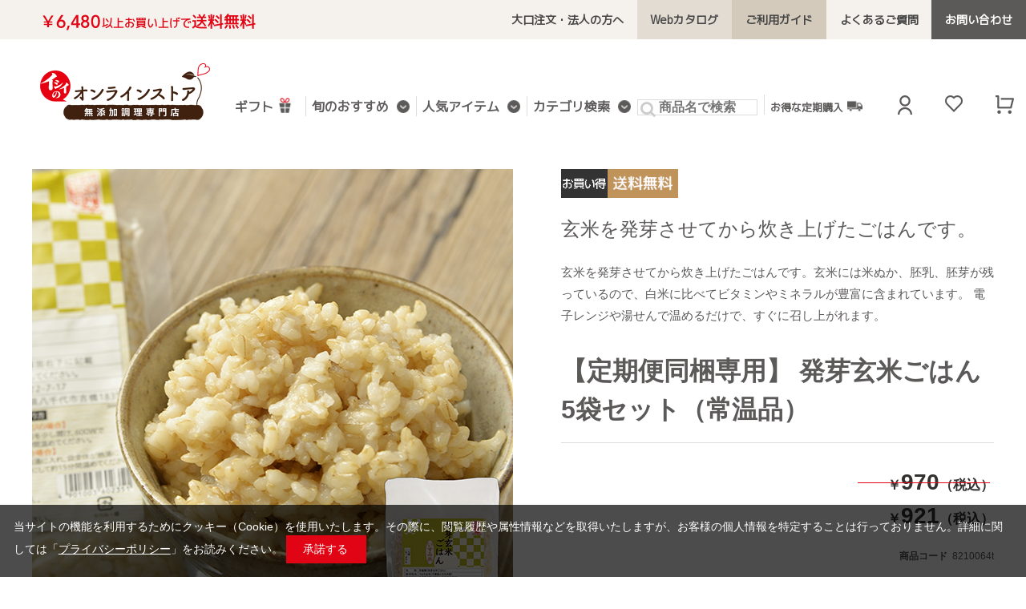

--- FILE ---
content_type: text/html; charset=utf-8
request_url: https://shop.directishii.net/shop/g/g8210064t/
body_size: 21802
content:
<!DOCTYPE html>
<html data-browse-mode="P" lang="ja" xml="ja" xmlns:og="http://ogp.me/ns#" xmlns:fb="http://ogp.me/ns/fb#">
<head>
<meta charset="UTF-8">
<title>【定期便同梱専用】 発芽玄米ごはん 5袋セット（常温品）: イシイの定期便｜石井食品公式 無添加調理通販サイト</title>
<link rel="canonical" href="https://shop.directishii.net/shop/g/g8210064t/">


<meta name="description" content="【定期便同梱専用】 発芽玄米ごはん 5袋セット（常温品）">
<meta name="keywords" content="8210064t,【定期便同梱専用】 発芽玄米ごはん 5袋セット（常温品）">

<meta name="wwwroot" content="" />
<meta name="rooturl" content="https://shop.directishii.net" />
<meta name="viewport" content="width=1200">
<link rel="stylesheet" type="text/css" href="https://ajax.googleapis.com/ajax/libs/jqueryui/1.12.1/themes/ui-lightness/jquery-ui.min.css">
<link rel="stylesheet" type="text/css" href="https://maxcdn.bootstrapcdn.com/font-awesome/4.7.0/css/font-awesome.min.css">
<link rel="stylesheet" type="text/css" href="/css/sys/reset.css">
<link rel="stylesheet" type="text/css" href="/css/sys/base.css">
<link rel="stylesheet" type="text/css" href="/css/sys/base_form.css">
<link rel="stylesheet" type="text/css" href="/css/sys/base_misc.css">
<link rel="stylesheet" type="text/css" href="/css/sys/layout.css">
<link rel="stylesheet" type="text/css" href="/css/sys/block_common.css">
<link rel="stylesheet" type="text/css" href="/css/sys/block_customer.css">
<link rel="stylesheet" type="text/css" href="/css/sys/block_goods.css">
<link rel="stylesheet" type="text/css" href="/css/sys/block_order.css">
<link rel="stylesheet" type="text/css" href="/css/sys/block_misc.css">
<link rel="stylesheet" type="text/css" href="/css/sys/block_store.css">
<script src="https://ajax.googleapis.com/ajax/libs/jquery/1.11.1/jquery.min.js"></script>
<script src="https://ajax.googleapis.com/ajax/libs/jqueryui/1.12.1/jquery-ui.min.js"></script>
<script src="/lib/jquery.cookie.js"></script>
<script src="/lib/jquery.balloon.js"></script>
<script src="/lib/goods/jquery.tile.min.js"></script>
<script src="/lib/modernizr-custom.js"></script>
<script src="/js/sys/tmpl.js"></script>
<script src="/js/sys/msg.js"></script>
<script src="/js/sys/sys.js"></script>
<script src="/js/sys/common.js"></script>
<script src="/js/sys/search_suggest.js"></script>
<script src="/js/sys/ui.js"></script>
<!-- Google Tag Manager -->
<script>(function(w,d,s,l,i){w[l]=w[l]||[];w[l].push({'gtm.start':
	new Date().getTime(),event:'gtm.js'});var f=d.getElementsByTagName(s)[0],
	j=d.createElement(s),dl=l!='dataLayer'?'&l='+l:'';j.async=true;j.src=
	'https://www.googletagmanager.com/gtm.js?id='+i+dl;f.parentNode.insertBefore(j,f);
	})(window,document,'script','dataLayer','GTM-NJZ2HH5');</script>
	<!-- End Google Tag Manager -->
	
	<link rel="stylesheet" type="text/css" href="/css/usr/base.css">
	<link rel="stylesheet" type="text/css" href="/css/usr/layout.css">
	<link rel="stylesheet" type="text/css" href="/css/usr/block.css?v=20200819">
	<link rel="stylesheet" type="text/css" href="/css/usr/user.css">
	<link rel="stylesheet" type="text/css" href="/css/usr/decoration.css">
	<link rel="stylesheet" type="text/css" href="/css/usr/overwrite_dm.css">
	<link rel="stylesheet" type="text/css" href="/css/usr/overwrite_ce.css?v=202012161922">
	<link href="https://fonts.googleapis.com/css2?family=M+PLUS+1p:wght@400&display=swap" rel="stylesheet">
	<script src="/js/usr/tmpl.js"></script>
	<script src="/js/usr/msg.js"></script>
	<script src="/js/usr/user.js?t=20250909"></script>
	<link rel="SHORTCUT ICON" href="/favicon.ico">
	<link rel="stylesheet" type="text/css" href="https://cdnjs.cloudflare.com/ajax/libs/slick-carousel/1.8.1/slick-theme.min.css">
	<link rel="stylesheet" type="text/css" href="/css/usr/slick.css">
	<script src="https://cdnjs.cloudflare.com/ajax/libs/slick-carousel/1.8.1/slick.min.js"></script>

	<meta name="facebook-domain-verification" content="fsuvctahac3641a9m2awtcy95b7ixg" />
	<meta property="fb:app_id" content="493205981211379" />


<link rel="preconnect" href="https://fonts.googleapis.com">
<link rel="preconnect" href="https://fonts.gstatic.com" crossorigin>
<link href="https://fonts.googleapis.com/css2?family=Crimson+Text&family=Shippori+Mincho:wght@500;600;700&display=swap" rel="stylesheet">
<!--<link rel="stylesheet" type="text/css" href="/css/usr/detail_osechi.css">-->
<link rel="stylesheet" type="text/css" href="/css/usr/overwrite_goods.css">
<!--<link rel="stylesheet" type="text/css" href="/css/usr/detail_osechi23.css">-->
<!--<link rel="stylesheet" type="text/css" href="/css/usr/detail_osechi24.css?202308311427">-->
<script src="/js/usr/goods_cart_sb.js"></script>
<script src="/js/usr/goods.js"></script>
<script src="/js/usr/goods_dm.js"></script>
<!--<script src="../../../js/usr/detail_osechi23.js" defer></script>-->
<!--<script src="https://ajax.googleapis.com/ajax/libs/jquery/3.4.1/jquery.min.js"></script>-->
<!-- etm meta -->
<script src="/js/sys/goods_ajax_cart.js"></script>

	<script src="/js/sys/goods_ajax_bookmark.js"></script>

<script src="/js/sys/goods_ajax_quickview.js"></script>

<meta property="og:title" content="【定期便同梱専用】 発芽玄米ごはん 5袋セット（常温品）">
<meta property="og:description" content="玄米を発芽させてから炊き上げたごはんです。">
<meta property="og:url" content="https://shop.directishii.net/shop/g/g8210064t/">
<meta property="og:image" content="https://shop.directishii.net/img/goods/S/8210064t_35f07519a7cd4bb1980419d427c6a8fc.jpg">
<meta property="og:site_name" content="イシイのオンラインストア｜石井食品">
<meta property="og:type" content="article">


<meta property="og:locale" content="ja_JP">

<meta name="twitter:card" content="summary_large_image" />
<meta name="twitter:image" content="https://shop.directishii.net/img/goods/S/8210064t_35f07519a7cd4bb1980419d427c6a8fc.jpg" />






</head>
<body class="page-goods" >


<div id="fb-root"></div>
<script>(function(d, s, id) {
  var js, fjs = d.getElementsByTagName(s)[0];
  if (d.getElementById(id)) return;
  js = d.createElement(s); js.id = id;
  js.src = "//connect.facebook.net/ja_JP/sdk.js#xfbml=1&version=v2.3";
  fjs.parentNode.insertBefore(js, fjs);
}(document, 'script', 'facebook-jssdk'));
</script>

<div class="wrapper">
	
		
		

		
				<header class="pane-header" id="header">
	<div class="block_header">
		<div class="block_header_inner">
			<div class="block_header_bnr"><img class="block_headerimg" src="/img/usr/common/header_bnr.png" alt=""></div>
			<ul class="block_header_btns">
				<!--<li class="block_header_btn__guide"><a class="block_header_btn_link isred" href="/shop/pg/1shareholder-benefits/">株主の皆様へ</a></li>-->
				<li class="block_header_btn__faq"><a class="block_header_btn_link" href="/shop/pages/houjin.aspx">大口注文・法人の方へ</a></li>
				<li class="block_header_btn__catalog"><a class="block_header_btn_link" href="/shop/t/t1105/">Webカタログ</a></li>
				<li class="block_header_btn__guide"><a class="block_header_btn_link" href="/shop/pages/guide.aspx">ご利用ガイド</a></li>
				<li class="block_header_btn__faq"><a class="block_header_btn_link" href="/shop/pages/faq.aspx">よくあるご質問</a></li>
				<li class="block_header_btn__contact"><a class="block_header_btn_link" href="https://shop.directishii.net/shop/contact/contact.aspx">お問い合わせ</a></li>
			</ul>
		</div>
	</div>
</header>


				
					<style>
  .block-globalnav--item-list_item_inner:last-child:before,
  .block-globalnav--item-list_item_inner:last-child:after {
    background-image: none;
  }
</style>

<nav class="pane-globalnav">
  <div class="pane-globalnav_inner">
    <div class="block-globalnav">
      <div class="block-header-logo"><a class="block-header-logo--link" href="/shop"><img
            class="block-header-logo--img" alt="無添加調理専門店　イシイのオンラインストア 石井食品公式通販サイト"
            src="/img/usr/common/logo.png"></a></div>
      <ul class="block-globalnav--item-list">
        <li class="block-globalnav--item-list_item"><a class="block-globalnav--item-list_item_inner"
            href="https://shop.directishii.net/shop/pages/lp_gift.aspx">ギフト<img src="/img/usr/guide/icon_present.png"
              style="width:24px; padding-left:5px;"></a></li>
        <li class="js-animation-grovalnavi-hover block-globalnav--item-list_item"><a
            class="block-globalnav--item-list_item_inner" href="#">旬のおすすめ<span class="submenu-hover_arrow"></span></a>
          <div class="block-globalnav-menu js-subnavi-hover" style="display:none; padding-top: 30px;">
            <div class="block_gifts block-globalnav-menu--freespace">

<!--　おべんとクン定期 -->
              <div class="block_gifts_inner">
                <div class="block_category_img_wrap"><a class="block_category_img_link"
                    href="/shop/g/gobentokunt/"><img class="block_category_img"
                      src="/img/usr/mv/slider_obentokun_sp.jpg"
                      alt="【お弁当作りに】好きな間隔でお届け おべんとクン定期便｜無添加調理｜石井食品公式通販"></a></div>
              </div>



<!--　イシイの福袋 -->
              <div class="block_gifts_inner">
                <div class="block_category_img_wrap"><a class="block_category_img_link"
                    href="/shop/pages/happybag02.aspx"><img class="block_category_img"
                      src="/img/usr/mv/happybag2026_1080_1080.jpg" alt="おイシイ福袋2026｜無添加調理｜石井食品公式通販"></a>
                </div>
              </div>


<!--　非常食通常 -->
              <div class="block_gifts_inner">
                <div class="block_category_img_wrap"><a class="block_category_img_link"
                    href="/shop/pages/lp_hijyousyoku.aspx"><img class="block_category_img"
                      src="/img/usr/mv/slider_hijoshoku_sp.jpg" alt="イシイの非常食｜無添加調理｜石井食品公式通販"></a>
                </div>
              </div>

<!--　お買い得品 --> 
              <div class="block_gifts_inner">
                <div class="block_category_img_wrap"><a class="block_category_img_link"
                    href="/shop/r/r8180/"><img class="block_category_img"
                      src="/img/usr/mv/mv_sale_slider_450_450.webp" alt="イシイのお買い得品｜無添加調理｜石井食品公式通販"></a>
                </div>
              </div>


<!--　館＆まるそ -->
<!--
              <div class="block_gifts_inner">
                <div class="block_category_img_wrap"><a class="block_category_img_link"
                    href="https://shop.directishii.net/shop/goods/search.aspx?search=x&keyword=2025%E5%A4%8F%E3%81%AE%E7%8E%89%E3%81%AD%E3%81%8E%E3%83%8F%E3%83%B3%E3%83%90%E3%83%BC%E3%82%B0&search=search&filtercode13=1" target="_blank"><img class="block_category_img"
                      src="/img/usr/mv/yakata_maruso_1080_1080.png" alt="館＆まるそ｜無添加調理｜石井食品公式通販"></a></div>
              </div>

 -->


<!--通年設置OK/バナー不足時に使用-->
<!--　お買い得品 
              <div class="block_gifts_inner">
                <div class="block_category_img_wrap"><a class="block_category_img_link"
                    href="/shop/r/r8180/"><img class="block_category_img"
                      src="/img/usr/mv/mv_sale_slider_450_450.webp" alt="イシイのお買い得品｜無添加調理｜石井食品公式通販"></a>
                </div>
              </div>
-->

<!--　おべんとクン定期
              <div class="block_gifts_inner">
                <div class="block_category_img_wrap"><a class="block_category_img_link"
                    href="/shop/g/gobentokunt/"><img class="block_category_img"
                      src="/img/usr/mv/slider_obentokun_sp.jpg"
                      alt="【お弁当作りに】好きな間隔でお届け おべんとクン定期便｜無添加調理｜石井食品公式通販"></a></div>
              </div>
 -->
            </div>
          </div>
        </li>
        <li class="js-animation-grovalnavi-hover block-globalnav--item-list_item"><a
            class="block-globalnav--item-list_item_inner" href="#">人気アイテム<span class="submenu-hover_arrow"></span></a>
          <div class="block-globalnav-menu js-subnavi-hover" style="display:none">
            <div class="block_search block-globalnav-menu--freespace">
              <div class="block-global-search">
                <form name="frmSearch" method="get" action="/shop/goods/search.aspx"><i class="fa fa-search"
                    aria-hidden="true"></i>
                  <input type="hidden" name="search" value="x"><input type="hidden" name="filtercode13" value="1">
                  <input class="block-global-search--keyword js-suggest-search" id="keyword" type="text" value=""
                    tabindex="1" placeholder="キーワードを入力してください" title="商品を検索する" name="keyword" data-suggest-submit="on"
                    autocomplete="off">
                  <button class="block-global-search--searchdetail" type="submit" tabindex="1" name="search"
                    value="検索">検索</button>
                </form>
              </div>
              <div class="block_serch_tag_wrap">
<div class="block_serch_tag"><a class="block_serch_tag_link" href="/shop/goods/search.aspx?search=x&keyword=カレー&search=search&filtercode13=1">カレー</a></div>
<div class="block_serch_tag"><a class="block_serch_tag_link" href="/shop/goods/search.aspx?search=x&keyword=コーンスープ&search=search&filtercode13=1">コーンスープ</a></div>
<div class="block_serch_tag"><a class="block_serch_tag_link" href="/shop/goods/search.aspx?search=x&keyword=三浦だいこんハンバーグ&search=search&filtercode13=1">三浦だいこんハンバーグ</a></div>
<div class="block_serch_tag"><a class="block_serch_tag_link" href="/shop/goods/search.aspx?search=x&keyword=三浦キャベツハンバーグ&search=search&filtercode13=1">三浦キャベツハンバーグ</a></div>
<div class="block_serch_tag"><a class="block_serch_tag_link" href="/shop/goods/search.aspx?search=x&keyword=福袋&search=search&filtercode13=1">福袋</a></div>
<div class="block_serch_tag"><a class="block_serch_tag_link" href="/shop/goods/search.aspx?search=x&keyword=お雑煮&search=search&filtercode13=1">お雑煮</a></div>
<div class="block_serch_tag"><a class="block_serch_tag_link" href="/shop/goods/search.aspx?search=x&keyword=お茶&search=search&filtercode13=1">お茶</a></div>
<!--<div class="block_serch_tag"><a class="block_serch_tag_link" href="/shop/goods/search.aspx?search=x&keyword=ぜんざい・しるこ&search=search&filtercode13=1">ぜんざい・しるこ</a></div>-->
<!--<div class="block_serch_tag"><a class="block_serch_tag_link" href="/shop/goods/search.aspx?search=x&keyword=筑前煮&search=search&filtercode13=1">筑前煮</a></div>-->
<!--<div class="block_serch_tag"><a class="block_serch_tag_link" href="/shop/goods/search.aspx?search=x&keyword=チキンロール&search=search&filtercode13=1">チキンロール</a></div>-->
<!--<div class="block_serch_tag"><a class="block_serch_tag_link" href="/shop/goods/search.aspx?search=x&keyword=豚角煮&search=search&filtercode13=1">豚角煮</a></div>-->
<div class="block_serch_tag"><a class="block_serch_tag_link" href="/shop/goods/search.aspx?search=x&keyword=黒酢の肉団子&search=search&filtercode13=1">黒酢の肉団子</a></div>
<!--<div class="block_serch_tag"><a class="block_serch_tag_link" href="/shop/goods/search.aspx?search=x&keyword=単品正月料理&search=search&filtercode13=1">単品正月料理</a></div>-->
<!--<div class="block_serch_tag"><a class="block_serch_tag_link" href="/shop/goods/search.aspx?search=x&keyword=冬ギフト&search=search&filtercode13=1">冬ギフト</a></div>-->
<!--<div class="block_serch_tag"><a class="block_serch_tag_link" href="/shop/goods/search.aspx?search=x&keyword=お歳暮&search=search&filtercode13=1">お歳暮</a></div>-->
<div class="block_serch_tag"><a class="block_serch_tag_link" href="/shop/goods/search.aspx?search=x&keyword=ふしのだし&search=search&filtercode13=1">ふしのだし</a></div>
<div class="block_serch_tag"><a class="block_serch_tag_link" href="/shop/goods/search.aspx?search=x&keyword=ミートボール&search=search&filtercode13=1">ミートボール</a></div>
<div class="block_serch_tag"><a class="block_serch_tag_link" href="/shop/goods/search.aspx?search=x&keyword=常温保存ミートボール&search=search&filtercode13=1">常温保存ミートボール</a></div>
<div class="block_serch_tag"><a class="block_serch_tag_link" href="/shop/goods/search.aspx?search=x&keyword=ハンバーグ&search=search&filtercode13=1">ハンバーグ</a></div>
<!--<div class="block_serch_tag"><a class="block_serch_tag_link" href="/shop/goods/search.aspx?search=x&keyword=姉崎だいこんハンバーグ&search=search&filtercode13=1">姉崎だいこんハンバーグ</a></div>-->
<!--<div class="block_serch_tag"><a class="block_serch_tag_link" href="/shop/goods/search.aspx?search=x&keyword=九条ねぎハンバーグ&search=search&filtercode13=1">九条ねぎハンバーグ</a></div>-->
<div class="block_serch_tag"><a class="block_serch_tag_link" href="/shop/goods/search.aspx?search=x&keyword=常温保存ハンバーグ&search=search&filtercode13=1">常温保存ハンバーグ</a></div>
<div class="block_serch_tag"><a class="block_serch_tag_link" href="/shop/goods/search.aspx?search=x&keyword=とりそぼろ&search=search&filtercode13=1">とりそぼろ</a></div>
<div class="block_serch_tag"><a class="block_serch_tag_link" href="/shop/goods/search.aspx?search=x&keyword=アレルギー配慮&search=search&filtercode13=1">アレルギー配慮</a></div>
<div class="block_serch_tag"><a class="block_serch_tag_link" href="/shop/goods/search.aspx?search=x&keyword=非常食&search=search&filtercode13=1">非常食</a></div>
<div class="block_serch_tag"><a class="block_serch_tag_link" href="/shop/goods/search.aspx?search=x&keyword=potayu&search=search&filtercode13=1">potayu</a></div>
<div class="block_serch_tag"><a class="block_serch_tag_link" href="/shop/goods/search.aspx?search=x&keyword=発芽玄米ごはん&search=search&filtercode13=1">発芽玄米ごはん</a></div>
<div class="block_serch_tag"><a class="block_serch_tag_link" href="/shop/goods/search.aspx?search=x&keyword=おにぎり&search=search&filtercode13=1">おにぎり</a></div>
<div class="block_serch_tag"><a class="block_serch_tag_link" href="/shop/goods/search.aspx?search=x&keyword=ドレッシング&search=search&filtercode13=1">ドレッシング</a></div>
<div class="block_serch_tag"><a class="block_serch_tag_link" href="/shop/goods/search.aspx?search=x&keyword=パスタ&search=search&filtercode13=1">パスタ</a></div>
<div class="block_serch_tag"><a class="block_serch_tag_link" href="/shop/goods/search.aspx?search=x&keyword=干し芋&search=search&filtercode13=1">干し芋</a></div>
<div class="block_serch_tag"><a class="block_serch_tag_link" href="/shop/goods/search.aspx?search=x&keyword=平田牧場&search=search&filtercode13=1">平田牧場</a></div>
<div class="block_serch_tag"><a class="block_serch_tag_link" href="/shop/goods/search.aspx?search=x&keyword=定期購入&search=search&filtercode13=1">定期購入</a></div>
<div class="block_serch_tag"><a class="block_serch_tag_link" href="/shop/goods/search.aspx?search=x&keyword=送料無料&search=search&filtercode13=1">送料無料</a></div>
              </div>
              <p class="block_serch_allergen_text">除外したい食物アレルギー物質を選択後、「検索」ボタンをクリックしてください。</p>
              <div class="block_serch_allergen_tag">
                <div class="block_serch_allergen_tag_element" value="卵不使用">卵不使用</div>
                <div class="block_serch_allergen_tag_element" value="乳成分不使用">乳成分不使用</div>
                <div class="block_serch_allergen_tag_element" value="小麦不使用">小麦不使用</div>
                <div class="block_serch_allergen_tag_element" value="えび不使用">えび不使用</div>
                <div class="block_serch_allergen_tag_element" value="かに不使用">かに不使用</div>
                <div class="block_serch_allergen_tag_element" value="そば不使用">そば不使用</div>
                <div class="block_serch_allergen_tag_element" value="落花生（ピーナッツ）不使用">落花生（ピーナッツ）不使用</div>
                <div class="block_serch_allergen_tag_element" value="くるみ不使用">くるみ不使用</div>
              </div>
            </div>


          </div>
        </li>
        <li class="js-animation-grovalnavi-hover block-globalnav--item-list_item">
          <a class="block-globalnav--item-list_item_inner" href="#">カテゴリ検索<span class="submenu-hover_arrow"></span></a>
          <div class="block-globalnav-menu js-subnavi-hover" style="display:none">
            <div class="block_category block-globalnav-menu--freespace">
              <div class="block_category_inner">
                <div class="block_category_img_wrap"><a class="block_category_img_link" href="/shop/r/r8180/?filtercode13=1"><img
                class="block_category_img" src="/img/category/c_sale.jpg"
                alt="お買い得品｜無添加調理｜石井食品公式通販"></a></div>
                <ul class="block_category_list">
                  <li class="block_category_list_item"><a class="block_category_list_item_link icon_circledown"
                      href="/shop/r/r0014/?filtercode13=1">カレー</a></li>
                  <li class="block_category_list_item"><a class="block_category_list_item_link icon_circledown"
                      href="/shop/r/r8050/?filtercode13=1">とりそぼろ</a></li>
                  <li class="block_category_list_item"><a class="block_category_list_item_link icon_circledown"
                      href="/shop/r/r8100/?filtercode13=1">サラダ・煮物・副菜</a></li>
                  <li class="block_category_list_item"><a class="block_category_list_item_link icon_circledown"
                      href="/shop/r/r8090/?filtercode13=1">スープ・ブイヤベース</a></li>

                </ul>
              </div>
              <div class="block_category_inner">
                <div class="block_category_img_wrap"><a class="block_category_img_link"
                    href="/shop/r/r8030/?filtercode13=1"><img class="block_category_img"
                      src="/img/category/c_meatball.webp?v5" alt="ミートボール｜無添加調理｜石井食品公式通販"></a></div>
                <ul class="block_category_list">
                  <li class="block_category_list_item"><a class="block_category_list_item_link icon_circledown"
                      href="/shop/r/r8060/?filtercode13=1">炊き込みご飯・まぜご飯の素</a></li>
                  <li class="block_category_list_item"><a class="block_category_list_item_link icon_circledown"
                      href="/shop/r/r8010/?filtercode13=1">おにぎり・お米・玄米</a></li>
                  <li class="block_category_list_item"><a class="block_category_list_item_link icon_circledown"
                      href="/shop/r/r8150/?filtercode13=1">玄米のお粥 potayu（ぽたーゆ）</a></li>
                  <li class="block_category_list_item"><a class="block_category_list_item_link icon_circledown"
                      href="/shop/r/r8110/?filtercode13=1">地域と旬のごちそう</a></li>
                </ul>
              </div>
              <div class="block_category_inner">
                <div class="block_category_img_wrap"><a class="block_category_img_link"
                    href="/shop/r/r8040/?filtercode13=1"><img class="block_category_img"
                      src="/img/category/c_hamburg.jpg" alt="ハンバーグ｜無添加調理｜石井食品公式通販"></a></div>
                <ul class="block_category_list">
                  <li class="block_category_list_item"><a class="block_category_list_item_link icon_circledown"
                      href="/shop/r/r0027/?filtercode13=1">平田牧場コラボ商品</a></li>
                  <li class="block_category_list_item"><a class="block_category_list_item_link icon_circledown"
                      href="/shop/r/r0019/?filtercode13=1">鶏肉・豚肉</a></li>
                  <li class="block_category_list_item"><a class="block_category_list_item_link icon_circledown"
                      href="/shop/r/r8140/?filtercode13=1">食物アレルギー配慮</a></li>
                </ul>
              </div>
              <div class="block_category_inner">
                <div class="block_category_img_wrap"><a class="block_category_img_link"
                    href="/shop/r/r8120/?filtercode13=1"><img class="block_category_img"
                      src="/img/category/c_hijoushoku.jpg" alt="非常食・防災食｜無添加調理｜石井食品公式通販"></a></div>
                <ul class="block_category_list">
                  <li class="block_category_list_item"><a class="block_category_list_item_link icon_circledown"
                      href="/shop/r/r0029/?filtercode13=1">常温保存可能な商品</a></li>
                  <li class="block_category_list_item"><a class="block_category_list_item_link icon_circledown"
                      href="/shop/r/r60/?filtercode13=1">定期便（定期購入）</a></li>
                  <li class="block_category_list_item"><a class="block_category_list_item_link icon_circledown"
                      href="/shop/r/r105080/?filtercode13=1">ネコポスおためしセット</a></li>
                </ul>
<!-- 通常時 予備 -->
                  <!-- <li class="block_category_list_item"><a class="block_category_list_item_link icon_circledown"
                      href="/shop/r/r8170/?filtercode13=1">有機パスタ・調味料</a></li> -->
                  <!-- <li class="block_category_list_item"><a class="block_category_list_item_link icon_circledown"
                      href="/shop/r/r8028/?filtercode13=1">有機栽培のお茶</a></li> -->
<!-- 季節品 予備 -->
                  <!-- <li class="block_category_list_item"><a class="block_category_list_item_link icon_circledown"
                      href="/shop/r/r001501/?filtercode13=1">栗ごはんの素</a></li>-->
                  <!-- <li class="block_category_list_item"><a class="block_category_list_item_link icon_circledown"
                      href="/shop/r/r4010/?filtercode13=1">お正月料理・贈答用</a></li> -->
                  <!-- <li class="block_category_list_item"><a class="block_category_list_item_link icon_circledown"
                      href="/shop/r/r4030/?filtercode13=1">雑煮・汁粉・善哉</a></li> -->
                  <!-- <li class="block_category_list_item"><a class="block_category_list_item_link icon_circledown"
                      href="/shop/r/r4020/?filtercode13=1">煮物・煮豆・きんとん</a></li> -->
                  <!-- <li class="block_category_list_item"><a class="block_category_list_item_link icon_circledown"
                      href="/shop/r/r4040/?filtercode13=1">おせちと同時注文</a></li> -->
              </div>
            </div>
          </div>
        </li>

        <li class="block-globalnav--item-list_item">
          <form name="frmSearch" method="get" action="/shop/goods/search.aspx" style="display: inline-block;background-color: #fff;position: relative;">
            <i class="fa fa-search" aria-hidden="true" style="font-size: 20px;color: #ccc;position: absolute;left: 4px;top: 2px;"></i>
            <input type="hidden" name="search" value="x"><input type="hidden" name="filtercode13" value="1"><input class="js-suggest-search" id="keyword" type="text" value="" tabindex="1" placeholder="商品名で検索" title="商品を検索する" name="keyword" data-suggest-submit="on" autocomplete="off" style="padding: 0px 0 0px 26px;border: 1px solid #dcdcdc;display: inline-block;width: 150px;font-weight: bold;font-size: 16px;color: #5C5959;margin-right: 8px;"><button class="" type="submit" tabindex="1" name="search" value="検索" style="position: relative;background: #000;padding: 8px 8px;display: inline-block;color: #fff;border: 0;display: none;">検索</button>
          </form>
        </li>

        <li class="block-globalnav--item-list_item"><a class="block-globalnav--item-list_item_inner" style="font-size:13px;"
            href="/shop/r/r60/?filtercode13=1">お得な定期購入<img src="/img/usr/guide/icon_delivery.png"
              style="width:24px; padding-left:5px;"></a></li>
      </ul>
    </div>
    <div class="block-headernav">
      <ul class="block-headernav--item-list">
        <li class="block-headernav--item-listItem"><a class="block-headernav--item_link hgt24"
            href="/shop/customer/menu.aspx"><img class="block-headernav--item_link_img"
              src="/img/usr/common/icon_user.png" alt="ログイン"></a><span
            class="hover_popup topm2em isbold">ログイン/マイページ</span></li>
        <li class="block-headernav--item-listItem"><a class="block-headernav--item_link hgt24"
            href="/shop/customer/bookmark.aspx"><img class="block-headernav--item_link_img"
              src="/img/usr/common/icon_fav.png" alt="お気に入り"></a><span
            class="hover_popup topm2em isbold">お気に入り</span></li>
        <li class="block-headernav--item-listItem"><a class="block-headernav--item_link hgt24"
            href="/shop/cart/cart.aspx"><span class="block-headernav--cart-count js-cart-count"
              style="display: inline;"></span><img class="block-headernav--item_link_img"
              src="/img/usr/common/icon_cart.png" alt="買い物かご"></a><span
            class="hover_popup topm2em isbold">買い物かご</span></li>
      </ul>
    </div>
  </div>
  <div id="globalnav_price_sum" class="globalnav_price_sum"></div>

</nav>


<!-- ナビゲーション下 赤帯表示対応（通常時はコメントアウト）-->

<!--
<div style="margin: 0 auto; font-size: 16px; padding: 4px 0; background: #e30214; font-weight: bold; text-align: center;">
<a href="#" class="isunderline" style="color: #fff;">【1/5まで】全品ポイント10倍！</a>
</div>
-->


<!-- リンクあり時 pタグに変えて入れる
<a href="https://shop.directishii.net/shop/pg/1thanksfes2025/" class="isunderline" style="color: #fff;">夏のボーナス企画！6/30まで店内全品が【ポイント5倍】</a>
-->
				
		
	
	
<div class="pane-contents">
<div class="container">

<div class="pane-left-menu">
<div id="block_of_leftmenu_top" class="block-left-menu-top">


		<style>

.block-pickup-list-p--add-cart {
    height: 37px;
}
.block-pickup-list-p--add-cart .block-list-add-cart-btn {
    color: white;
    float: right;
}

.block-no-stock .block-no-stock--message-list {
    color: #fff;
    display: block;
    font-size: 14px;
    font-weight: bold;
    width: 160px;
    background: #ccc;
    padding: 0;
    border-radius: 6px;
    padding: 8px 0;
    text-align: center;
    float: right;
}

</style>



</div>
<div id="block_of_searchbox" class="block-search-box">


		<form action="/shop/goods/search.aspx" method="get" name="frmSearch">
<div class="block-search-box--form">
<input type="hidden" name="search" value="x">
<input name="keyword" type="text" class="block-search-box--keyword js-suggest-search" tabindex="1" placeholder="キーワード" value="" size="8" autocomplete="off" data-suggest-submit="on">
<button type="submit" name="search" value="search" class="block-search-box--search-submit btn btn-default"><i class="fa fa-search" aria-hidden="true"></i></button>
</div>
</form>



</div>
<div id="block_of_leftmenu_middle" class="block-left-menu-middle">


		<div class="block-left-menu-middle" id="block_of_leftmenu_middle">
	<div class="left_tag_wrap">
		<h2 class="left_tag_ttl">人気ワード</h2>
			  <ul class="left_tags">
<li class="left_tag"><a class="left_tag_link" href="/shop/goods/search.aspx?search=x&keyword=あったかフェア&search=search&filtercode13=1">あったかフェア</a>
<li class="left_tag"><a class="left_tag_link" href="/shop/goods/search.aspx?search=x&keyword=カレー&search=search&filtercode13=1">カレー</a></li>
<li class="left_tag"><a class="left_tag_link" href="/shop/goods/search.aspx?search=x&keyword=コーンスープ&search=search&filtercode13=1">コーンスープ</a></li>
<li class="left_tag"><a class="left_tag_link" href="/shop/goods/search.aspx?search=x&keyword=福袋&search=search&filtercode13=1">新春福袋</a></li></li>
<li class="left_tag"><a class="left_tag_link" href="/shop/goods/search.aspx?search=x&keyword=お雑煮&search=search&filtercode13=1">お雑煮</a></li>
<!--<li class="left_tag"><a class="left_tag_link" href="/shop/goods/search.aspx?search=x&keyword=ぜんざい・しるこ&search=search&filtercode13=1">ぜんざい・しるこ</a></li>-->
<li class="left_tag"><a class="left_tag_link" href="/shop/goods/search.aspx?search=x&keyword=チキンロール&search=search&filtercode13=1">チキンロール</a></li>
<!--<li class="left_tag"><a class="left_tag_link" href="/shop/goods/search.aspx?search=x&keyword=筑前煮&search=search&filtercode13=1">筑前煮</a></li>-->
<li class="left_tag"><a class="left_tag_link" href="/shop/goods/search.aspx?search=x&keyword=豚角煮&search=search&filtercode13=1">豚角煮</a></li>
<li class="left_tag"><a class="left_tag_link" href="/shop/goods/search.aspx?search=x&keyword=黒酢の肉団子&search=search&filtercode13=1">黒酢の肉団子</a></li>
<!--<li class="left_tag"><a class="left_tag_link" href="/shop/goods/search.aspx?search=x&keyword=単品正月料理&search=search&filtercode13=1">単品正月料理</a></li>-->
<!--<li class="left_tag"><a class="left_tag_link" href="/shop/goods/search.aspx?search=x&keyword=冬ギフト&search=search&filtercode13=1">冬ギフト</a></li>-->
<!--<li class="left_tag"><a class="left_tag_link" href="/shop/goods/search.aspx?search=x&keyword=お歳暮&search=search&filtercode13=1">お歳暮</a></li>-->
<li class="left_tag"><a class="left_tag_link" href="/shop/goods/search.aspx?search=x&keyword=ふしのだし&search=search&filtercode13=1">ふしのだし</a></li>
<li class="left_tag"><a class="left_tag_link" href="/shop/goods/search.aspx?search=x&keyword=ミートボール&search=search&filtercode13=1">ミートボール</a></li>
<li class="left_tag"><a class="left_tag_link" href="/shop/goods/search.aspx?search=x&keyword=常温保存ミートボール&search=search&filtercode13=1">常温保存ミートボール</a></li>
<li class="left_tag"><a class="left_tag_link" href="/shop/goods/search.aspx?search=x&keyword=ハンバーグ&search=search&filtercode13=1">ハンバーグ</a></li>
<!--<li class="left_tag"><a class="left_tag_link" href="/shop/goods/search.aspx?search=x&keyword=姉崎だいこんハンバーグ&search=search&filtercode13=1">姉崎だいこんハンバーグ</a></li>-->
<!--<li class="left_tag"><a class="left_tag_link" href="/shop/goods/search.aspx?search=x&keyword=九条ねぎハンバーグ&search=search&filtercode13=1">九条ねぎハンバーグ</a></li>-->
<li class="left_tag"><a class="left_tag_link" href="/shop/goods/search.aspx?search=x&keyword=常温保存ハンバーグ&search=search&filtercode13=1">常温保存ハンバーグ</a></li>
<li class="left_tag"><a class="left_tag_link" href="/shop/goods/search.aspx?search=x&keyword=とりそぼろ&search=search&filtercode13=1">とりそぼろ</a></li>
<li class="left_tag"><a class="left_tag_link" href="/shop/goods/search.aspx?search=x&keyword=アレルギー配慮&search=search&filtercode13=1">アレルギー配慮</a></li>
<li class="left_tag"><a class="left_tag_link" href="/shop/goods/search.aspx?search=x&keyword=非常食&search=search&filtercode13=1">非常食</a></li>
<li class="left_tag"><a class="left_tag_link" href="/shop/goods/search.aspx?search=x&keyword=potayu&search=search&filtercode13=1">野菜のおかゆpotayu（ぽたーゆ）</a></li>
<li class="left_tag"><a class="left_tag_link" href="/shop/goods/search.aspx?search=x&keyword=発芽玄米ごはん&search=search&filtercode13=1">発芽玄米ごはん</a></li>
<li class="left_tag"><a class="left_tag_link" href="/shop/goods/search.aspx?search=x&keyword=おにぎり&search=search&filtercode13=1">おにぎり</a></li>
<li class="left_tag"><a class="left_tag_link" href="/shop/goods/search.aspx?search=x&keyword=ドレッシング&search=search&filtercode13=1">ドレッシング</a></li>
<li class="left_tag"><a class="left_tag_link" href="/shop/goods/search.aspx?search=x&keyword=パスタ&search=search&filtercode13=1">パスタ</a></li>
<li class="left_tag"><a class="left_tag_link" href="/shop/goods/search.aspx?search=x&keyword=お茶&search=search&filtercode13=1">お茶</a></li>
<li class="left_tag"><a class="left_tag_link" href="/shop/goods/search.aspx?search=x&keyword=干し芋&search=search&filtercode13=1">干し芋</a></li>
<li class="left_tag"><a class="left_tag_link" href="/shop/goods/search.aspx?search=x&keyword=平田牧場&search=search&filtercode13=1">平田牧場</a></li>
<li class="left_tag"><a class="left_tag_link" href="/shop/goods/search.aspx?search=x&keyword=定期購入&search=search&filtercode13=1">定期購入</a></li>
<li class="left_tag"><a class="left_tag_link" href="/shop/goods/search.aspx?search=x&keyword=送料無料&search=search&filtercode13=1">送料無料</a></li>

</ul>

	</div>
</div>



</div>
<div id="block_of_genretree" class="block-genre-tree">
<h2 class="block-genre-tree--header"><a href="/shop/r/">ジャンルから探す</a></h2>
<ul class="block-genre-tree--items block-genre-tree--level1">

	<li class="block-genre-tree--item">


	<span><figure class="img-center block-genre-tree--image"><img src="/img/genre/3/80.jpg" alt="カテゴリ"></figure><span>カテゴリ</span></span>

	<ul class="block-genre-tree--items block-genre-tree--level2">

	<li class="block-genre-tree--item">


	<a href="/shop/r/r8030/"><span>ミートボール</span></a>

	
	</li>
	<li class="block-genre-tree--item">


	<a href="/shop/r/r8040/"><span>チキンハンバーグ</span></a>

	
	</li>
	<li class="block-genre-tree--item">


	<a href="/shop/r/r8050/"><span>とりそぼろ</span></a>

	
	</li>
	<li class="block-genre-tree--item">


	<a href="/shop/r/r8090/"><span>スープ・シチュー・ブイヤベース</span></a>

	
	</li>
	<li class="block-genre-tree--item">


	<a href="/shop/r/r0014/"><span>カレー</span></a>

	
	</li>
	<li class="block-genre-tree--item">


	<a href="/shop/r/r8060/"><span>炊き込みご飯の素・まぜご飯の素</span></a>

	
	</li>
	<li class="block-genre-tree--item">


	<a href="/shop/r/r8100/"><span>ごぼうサラダ</span></a>

	
	</li>
	<li class="block-genre-tree--item">


	<a href="/shop/r/r8010/"><span>おにぎり・お米・玄米</span></a>

	
	</li>
	<li class="block-genre-tree--item">


	<a href="/shop/r/r8150/"><span>玄米のお粥 potayu（ぽたーゆ）</span></a>

	
	</li>
	<li class="block-genre-tree--item">


	<a href="/shop/r/r0019/"><span>鶏肉・豚肉</span></a>

	
	</li>
	<li class="block-genre-tree--item">


	<a href="/shop/r/r8080/"><span>おやつ・デザート</span></a>

	
	</li>
	<li class="block-genre-tree--item">


	<a href="/shop/r/r8110/"><span>地域と旬のごちそう</span></a>

	<ul class="block-genre-tree--items block-genre-tree--level3">

	<li class="block-genre-tree--item">


	<a href="/shop/r/r002101/"><span>熟成むき栗（冷凍栗）</span></a>

	
	</li>
	<li class="block-genre-tree--item">


	<a href="/shop/r/r001501/"><span>栗ごはんの素</span></a>

	
	</li>
	<li class="block-genre-tree--item">


	<a href="/shop/r/r001502/"><span>筍ごはんの素</span></a>

	
	</li>
</ul>

	</li>
	<li class="block-genre-tree--item">


	<a href="/shop/r/r8120/"><span>非常食・防災食</span></a>

	
	</li>
	<li class="block-genre-tree--item">


	<a href="/shop/r/r8140/"><span>食物アレルギー配慮</span></a>

	
	</li>
	<li class="block-genre-tree--item">


	<a href="/shop/r/r8170/"><span>アルチェネロ（有機パスタ・調味料）</span></a>

	
	</li>
	<li class="block-genre-tree--item">


	<a href="/shop/r/r0027/"><span>平田牧場</span></a>

	
	</li>
	<li class="block-genre-tree--item">


	<a href="/shop/r/r8028/"><span>有機栽培のお茶</span></a>

	
	</li>
	<li class="block-genre-tree--item">


	<a href="/shop/r/r0029/"><span>常温保存可能な商品</span></a>

	
	</li>
	<li class="block-genre-tree--item">


	<a href="/shop/r/r8180/"><span>お買い得品</span></a>

	
	</li>
	<li class="block-genre-tree--item">


	<a href="/shop/r/r8031/"><span>送料無料アイテム</span></a>

	
	</li>
	<li class="block-genre-tree--item">


	<a href="/shop/r/r105080/"><span>【送料無料】ネコポスおためしセット</span></a>

	
	</li>
	<li class="block-genre-tree--item">


	<a href="/shop/r/r8160/"><span>組み合わせ</span></a>

	
	</li>
</ul>

	</li>
	<li class="block-genre-tree--item">


	<span><figure class="img-center block-genre-tree--image"><img src="/img/genre/3/10.jpg" alt="用途・目的から選ぶ"></figure><span>用途・目的から選ぶ</span></span>

	<ul class="block-genre-tree--items block-genre-tree--level2">

	<li class="block-genre-tree--item">


	<a href="/shop/r/r1010/"><span>御礼・返礼</span></a>

	
	</li>
	<li class="block-genre-tree--item">


	<a href="/shop/r/r1020/"><span>両親へのギフト</span></a>

	
	</li>
	<li class="block-genre-tree--item">


	<a href="/shop/r/r1030/"><span>お祝い・プチギフト</span></a>

	
	</li>
	<li class="block-genre-tree--item">


	<a href="/shop/r/r1040/"><span>子育て応援・パパママ応援</span></a>

	
	</li>
	<li class="block-genre-tree--item">


	<a href="/shop/r/r8011/"><span>アウトドア</span></a>

	
	</li>
</ul>

	</li>
	<li class="block-genre-tree--item">


	<span><figure class="img-center block-genre-tree--image"><img src="/img/genre/3/20.jpg" alt="予算から選ぶ"></figure><span>予算から選ぶ</span></span>

	<ul class="block-genre-tree--items block-genre-tree--level2">

	<li class="block-genre-tree--item">


	<a href="/shop/r/r2010/"><span>予算：￥2,000以下</span></a>

	
	</li>
	<li class="block-genre-tree--item">


	<a href="/shop/r/r2020/"><span>予算：￥2,001-3,000</span></a>

	
	</li>
	<li class="block-genre-tree--item">


	<a href="/shop/r/r2030/"><span>予算：￥3,001-5,000</span></a>

	
	</li>
	<li class="block-genre-tree--item">


	<a href="/shop/r/r2040/"><span>予算：￥5,001-10,000</span></a>

	
	</li>
	<li class="block-genre-tree--item">


	<a href="/shop/r/r2050/"><span>予算：￥10,001超</span></a>

	
	</li>
</ul>

	</li>
	<li class="block-genre-tree--item">


	<a href="/shop/r/r30/"><figure class="img-center block-genre-tree--image"><img src="/img/genre/3/30.jpg" alt="おせち料理"></figure><span>おせち料理</span></a>

	<ul class="block-genre-tree--items block-genre-tree--level2">

	<li class="block-genre-tree--item">


	<a href="/shop/r/r3010/"><span>10000円以下のおせち</span></a>

	
	</li>
	<li class="block-genre-tree--item">


	<a href="/shop/r/r3011/"><span>10000～20000円のおせち</span></a>

	
	</li>
	<li class="block-genre-tree--item">


	<a href="/shop/r/r3012/"><span>20000円以上のおせち</span></a>

	
	</li>
	<li class="block-genre-tree--item">


	<a href="/shop/r/r3020/"><span>1人前のおせち</span></a>

	
	</li>
	<li class="block-genre-tree--item">


	<a href="/shop/r/r3021/"><span>2～3人前のおせち</span></a>

	
	</li>
	<li class="block-genre-tree--item">


	<a href="/shop/r/r3022/"><span>3人前以上のおせち</span></a>

	
	</li>
</ul>

	</li>
	<li class="block-genre-tree--item">


	<a href="/shop/r/r40/"><figure class="img-center block-genre-tree--image"><img src="/img/genre/3/40.jpg" alt="お正月料理（おせち以外）"></figure><span>お正月料理（おせち以外）</span></a>

	<ul class="block-genre-tree--items block-genre-tree--level2">

	<li class="block-genre-tree--item">


	<a href="/shop/r/r4010/"><span>お正月料理 詰め合わせ・贈答用</span></a>

	
	</li>
	<li class="block-genre-tree--item">


	<a href="/shop/r/r4020/"><span>煮物・煮豆・きんとん・その他</span></a>

	
	</li>
	<li class="block-genre-tree--item">


	<a href="/shop/r/r4030/"><span>お雑煮・お汁粉・善哉</span></a>

	
	</li>
	<li class="block-genre-tree--item">


	<a href="/shop/r/r4040/"><span>おせち同時注文</span></a>

	
	</li>
</ul>

	</li>
	<li class="block-genre-tree--item">


	<a href="/shop/r/r60/"><figure class="img-center block-genre-tree--image"><img src="/img/genre/3/60.jpg" alt="定期便（定期購入）"></figure><span>定期便（定期購入）</span></a>

	
	</li>
	<li class="block-genre-tree--item">


	<a href="/shop/r/r70/"><figure class="img-center block-genre-tree--image"><img src="/img/genre/3/70.jpg" alt="法人向け"></figure><span>法人向け</span></a>

	<ul class="block-genre-tree--items block-genre-tree--level2">

	<li class="block-genre-tree--item">


	<a href="/shop/r/r7010/"><span>防災備蓄・大量注文</span></a>

	
	</li>
	<li class="block-genre-tree--item">


	<a href="/shop/r/r7020/"><span>法人向けギフト（お中元・お歳暮など）</span></a>

	
	</li>
</ul>

	</li>
	<li class="block-genre-tree--item">


	<a href="/shop/r/r90/"><span>販売終了商品</span></a>

	
	</li>
</ul>


</div>
<div id="block_of_leftmenu_bottom" class="block-left-menu-bottom">


		


</div>



</div>

<main class="pane-main">
<div class="" id="delivery_day_wrap" style="display:none;">
お届け日の目安：
<select name="delivery_day" id="delivery_day">
<option value="北海道" selected="">北海道</option>
<option value="青森県">青森県</option>
<option value="岩手県">岩手県</option>
<option value="秋田県">秋田県</option>
<option value="宮城県">宮城県</option>
<option value="山形県">山形県</option>
<option value="福島県">福島県</option>
<option value="栃木県">栃木県</option>
<option value="群馬県">群馬県</option>
<option value="茨城県">茨城県</option>
<option value="千葉県">千葉県</option>
<option value="埼玉県">埼玉県</option>
<option value="東京都">東京都</option>
<option value="神奈川県">神奈川県</option>
<option value="新潟県">新潟県</option>
<option value="長野県">長野県</option>
<option value="山梨県">山梨県</option>
<option value="静岡県">静岡県</option>
<option value="岐阜県">岐阜県</option>
<option value="愛知県">愛知県</option>
<option value="三重県">三重県</option>
<option value="富山県">富山県</option>
<option value="石川県">石川県</option>
<option value="福井県">福井県</option>
<option value="滋賀県">滋賀県</option>
<option value="京都府">京都府</option>
<option value="大阪府">大阪府</option>
<option value="兵庫県">兵庫県</option>
<option value="奈良県">奈良県</option>
<option value="和歌山県">和歌山県</option>
<option value="島根県">島根県</option>
<option value="鳥取県">鳥取県</option>
<option value="岡山県">岡山県</option>
<option value="広島県">広島県</option>
<option value="山口県">山口県</option>
<option value="徳島県">徳島県</option>
<option value="香川県">香川県</option>
<option value="愛媛県">愛媛県</option>
<option value="高知県">高知県</option>
<option value="福岡県">福岡県</option>
<option value="佐賀県">佐賀県</option>
<option value="長崎県">長崎県</option>
<option value="熊本県">熊本県</option>
<option value="大分県">大分県</option>
<option value="宮崎県">宮崎県</option>
<option value="鹿児島県">鹿児島県</option>
<option value="沖縄県">沖縄県</option>
</select>
へは<span id="delivery_day_val"></span>頃<br>
<span class="delivery_day_attention">※ご注文に他商品を含む場合は、出荷日の遅い商品に合わせてお届けとなります。<br>※離島を除きます。</span>
</div>

<script src="/js/usr/delivery_day_dm.js"></script>

<div class="block-goods-detail">
	<div class="pane-goods-header">

		<div class="block-goods-detail--promotion-freespace">
			
		</div>

		<input type="hidden" value="" id="hidden_variation_group">
		<input type="hidden" value="0" id="variation_design_type">
		<input type="hidden" value="8210064t" id="hidden_goods">
		<input type="hidden" value="【定期便同梱専用】 発芽玄米ごはん 5袋セット（常温品）" id="hidden_goods_name">
		<input type="hidden" value="6996e6b3e14f9006f75e92bbef7f1a93dd9f59780cb8dd705d7bca26892d7e63" id="js_crsirefo_hidden">
	</div>
	<div class="pane-goods-left-side" id="gallery">
		<div class="block-src-l">

			<a href="/img/goods/5/8210064t_8a13600488ad4100a574bfbf99bb4b83.jpg" name="8210064t" title="【定期便同梱専用】 発芽玄米ごはん 5袋セット（常温品）:発芽玄米ごはん 5袋セット 通販" class="js-lightbox-gallery-info">

				<figure><img src="/img/goods/L/8210064t_c056854609d743f19251d2d25a36dd18.jpg" alt="発芽玄米ごはん 5袋セット 通販" class="block-src-l--image"></figure>

			</a>

		</div>

		<div class="block-goods-gallery" id="gallery">
			<ul>
		
				<li class="block-goods-gallery--src-1">
					<a href="/img/goods/1/8210064_aac5ca6672394ecfb4912266c0937b15.jpg" name="8210064t" title="【定期便同梱専用】 発芽玄米ごはん 5袋セット（常温品）:発芽玄米ごはん 5袋セット 通販" class="js-lightbox-gallery-info">
						<figure class="img-center"><img src="/img/goods/1/8210064_aac5ca6672394ecfb4912266c0937b15.jpg" alt="発芽玄米ごはん 5袋セット 通販" ></figure>
					</a>
				</li>
		
		
				<li class="block-goods-gallery--src-2">
					<a href="/img/goods/2/8210032_885ad1b52f7a4282a87ba965dec31b4b.jpg" name="8210064t" title="【定期便同梱専用】 発芽玄米ごはん 5袋セット（常温品）:発芽玄米ごはん 5袋セット 通販" class="js-lightbox-gallery-info">
						<figure class="img-center"><img src="/img/goods/2/8210032_885ad1b52f7a4282a87ba965dec31b4b.jpg" alt="発芽玄米ごはん 5袋セット 通販" ></figure>
					</a>
				</li>
		
		
				<li class="block-goods-gallery--src-3">
					<a href="/img/goods/3/8210032_a5d166c72ea84f1c817ff2aec4675a2d.png" name="8210064t" title="【定期便同梱専用】 発芽玄米ごはん 5袋セット（常温品）:発芽玄米ごはん 5袋セット 通販" class="js-lightbox-gallery-info">
						<figure class="img-center"><img src="/img/goods/3/8210032_a5d166c72ea84f1c817ff2aec4675a2d.png" alt="発芽玄米ごはん 5袋セット 通販" ></figure>
					</a>
				</li>
		
		
				<li class="block-goods-gallery--src-4">
					<a href="/img/goods/4/8210032_8e51942099544d4b915c5eaa74b9ab3d.png" name="8210064t" title="【定期便同梱専用】 発芽玄米ごはん 5袋セット（常温品）:発芽玄米ごはん 5袋セット 通販" class="js-lightbox-gallery-info">
						<figure class="img-center"><img src="/img/goods/4/8210032_8e51942099544d4b915c5eaa74b9ab3d.png" alt="発芽玄米ごはん 5袋セット 通販" ></figure>
					</a>
				</li>
		
		
				<li class="block-goods-gallery--src-d1">
					<a href="/img/goods/D1/8210032_0c2e5d57514d46eb8c52ff8d579a1146.png" name="8210064t" title="【定期便同梱専用】 発芽玄米ごはん 5袋セット（常温品）:発芽玄米ごはん 5袋セット 通販" class="js-lightbox-gallery-info">
						<figure class="img-center"><img src="/img/goods/D1/8210032_0c2e5d57514d46eb8c52ff8d579a1146.png" alt="発芽玄米ごはん 5袋セット 通販" ></figure>
					</a>
				</li>
		
		
				<li class="block-goods-gallery--src-d2">
					<a href="/img/goods/D2/8210032_8bbda7405b024c00a433461a0b55a6b8.png" name="8210064t" title="【定期便同梱専用】 発芽玄米ごはん 5袋セット（常温品）:発芽玄米ごはん 5袋セット 通販" class="js-lightbox-gallery-info">
						<figure class="img-center"><img src="/img/goods/D2/8210032_8bbda7405b024c00a433461a0b55a6b8.png" alt="発芽玄米ごはん 5袋セット 通販" ></figure>
					</a>
				</li>
		
		
		
		
		
		
		
		
		
			</ul>
		</div>

	</div>
	<div class="pane-goods-right-side">
		<form name="frm" method="GET" action="/shop/cart/cart.aspx">
	
			<div class="block-icon">
				<span class="block-icon--auto-on-sales"><img src="/img/sys/onsales.gif" alt=""></span>
				
				
				<span class="block-icon--src1"><img src="/img/icon/02.gif" alt="送料無料"></span>
				
				
				
				
				
			</div>
	
			<div class="block-goods-comment" id="spec_goods_comment">玄米を発芽させてから炊き上げたごはんです。</div>
			 <p class="block-goods-comment1">玄米を発芽させてから炊き上げたごはんです。玄米には米ぬか、胚乳、胚芽が残っているので、白米に比べてビタミンやミネラルが豊富に含まれています。 電子レンジや湯せんで温めるだけで、すぐに召し上がれます。</p>
			 <div class="block-goods-name">
			 	<h1 class="h1 block-goods-name--text js-enhanced-ecommerce-goods-name">【定期便同梱専用】 発芽玄米ごはん 5袋セット（常温品）</h1>
			 </div>
			 <div class="block-goods-price_info">
		
			 	<div class="block-goods-price--on-sales-comment"></div>
			 	<div class="block-goods-price">
			 	
			 		<div class="block-goods-price--price price price-strike js-enhanced-ecommerce-goods-price">￥970<span class="price_tax">（税込）</span></div>
			 		<div class="block-goods-price--price price price-sale js-enhanced-ecommerce-goods-price">￥921<span class="price_tax">（税込）</span></div>
			 	
			 	</div>
		
			 </div>
			
			
			 <div class="block_goods_action">
			 	<div class="block_goods_action_inner">
			
					
<div class="block-goods-favorite"><a class="block-goods-favorite--btn js-animation-bookmark" href="https://shop.directishii.net/shop/customer/bookmark.aspx?goods=8210064t&crsirefo_hidden=6996e6b3e14f9006f75e92bbef7f1a93dd9f59780cb8dd705d7bca26892d7e63"></a></div>


			
					<div class="block_goods_qty">数量 :
						<select class="block_goods_qty_select" name="qty">
							<option value="1">1</option>
							<option value="2">2</option>
							<option value="3">3</option>
							<option value="4">4</option>
							<option value="5">5</option>
							<option value="6">6</option>
							<option value="7">7</option>
							<option value="8">8</option>
							<option value="9">9</option>
							<option value="10">10</option>
						</select>
					</div>
				</div>
			 	<div class="cartBtn">
			 	
			 	<input name="goods" type="hidden" value="8210064t">
			 	
				
					

<div class="block-add-cart">
	<button class="block-add-cart--btn js-enhanced-ecommerce-add-cart-detail" type="submit" value="カートに入れる">カートに入れる</button>
</div>




					
					
				
				</div>
			</div>
			<div class="block_goods_action">
		
				
<div class="block-contact-about-goods">
	<a class="block-contact-about-goods--btn" href="/shop/contact/contact.aspx?goods=8210064t&amp;subject_id=1">この商品のお問合わせ</a>
</div>



		
				<div class="snsBtn_wrap"><a class="snsBtn js_goods_snsBtn" href="javascript:void(0)">ページ共有</a>
					<div class="snsBtn_body js_goods_snsBody">
						<div class="snsCloseBtn js_snsCloseBtn"><span></span></div>
						<ul class="snsBtn_list">
							<li class="snsBtn_list_item"><a class="snsBtn_list_item_link" href="https://twitter.com/share?url=https://shop.directishii.net/shop/g/g8210064t/"><img class="snsBtn_list_item_link_img" src="/img/usr/common/goods_twitter.png" alt=""></a></li>
							<li class="snsBtn_list_item"><a class="snsBtn_list_item_link" href="https://social-plugins.line.me/lineit/share?url=https://shop.directishii.net/shop/g/g8210064t/"><img class="snsBtn_list_item_link_img" src="/img/usr/common/goods_line.png" alt=""></a></li>
							<li class="snsBtn_list_item"><a class="snsBtn_list_item_link" href="http://www.facebook.com/share.php?u=https://shop.directishii.net/shop/g/g8210064t/"><img class="snsBtn_list_item_link_img" src="/img/usr/common/goods_fb.png" alt=""></a></li>
						</ul>
						<div class="snsBtn_copyBtn_wrap">
							<input class="snsBtn_copyBtn" type="text" data-tooltip="URLをコピーしました。" value="リンクをコピー" onclick="clipURL()">
						</div>
						<script type="text/javascript">
							function clipURL() {
								$('body').append('<textarea id="currentURL" style="position:fixed;left:-100%;">'+location.href+'</textarea>');
								$('#currentURL').select();
								document.execCommand('copy');
								$('#currentURL').remove();
							}
						</script>
					</div>
				</div>
			</div>
			<div class="block_goods_code_wrap">
				<div class="goods-detail-description block-goods-code">
					<p>JANコード<span id="jan_goods"></span></p>
				</div>
				<div class="goods-detail-description block-goods-code">
					<p>商品コード<span id="spec_goods">8210064t</span></p>
				</div>
			</div>
	
	
	
	
	
			<div class="block_goods_code_wrap">
				<div class="goods-detail-description block-goods-release-dt">
					<p>発売日<span>2022/09/28</span></p>
				</div>
			</div>
	
	
	
	
	
	
	
	
		</form>
	</div>
	<div class="pane-goods-center">
	
	
		<div class="block-goods-comment5 comment_caution">
			<div class="block-teiki-goods"><a class="block-teiki-goods--btn" href="/shop/pg/1teikid/">定期便に同梱できる他の商品を探す</a></div>
		</div>
	
		<ul class="goodsDetail_tab_wrap">
			<li class="goodsDetail_tab js_goodsDetail_tab on">商品詳細</li>
			<li class="goodsDetail_tab js_goodsDetail_tab">レビュー []</li>
		</ul>
		<div class="goodsDetail_body js_goodsDetail_body on">
		
				
<div class="goodsDetail_slideMenu_wrap">
	<p class="goodsDetail_slideMenu_ttl">セット内容</p>
	<ul class="goodsDetail_slideMenus">
	
		<li class="goodsDetail_slideMenu js-filter-tree-item">
			<div class="goodsDetail_slideMenu_head js-filter-treeitem-dir">
				<figiure class="goodsDetail_slideMenu_head_img"><img src="/img/goods/S/652010_387237be13d6457d8a3b62f369ece0a8.jpg" alt="S画像"></figiure>
				<span class="goodsDetail_slideMenu_head_ttl block-goods-name--text">発芽玄米ごはん 170ｇ（常温品）×5</span>
			</div>
			<div class="goodsDetail_slideMenu_body js-filter-tree" style="display: none;">
				<h2 class="block-goods-comment" id="spec_goods_comment">玄米を発芽させてから炊き上げたごはんです。</h2>
				<p class="block-goods-comment1">玄米を発芽させてから炊き上げたごはんです。玄米には米ぬか、胚乳、胚芽が残っているので、白米に比べてビタミンやミネラルが豊富に含まれています。 電子レンジや湯せんで温めるだけで、すぐに召し上がれます。</p>
				<div class="goodsDetail_table_wrap block-goods-comment2"><h3 class="goodsDetail_lead">本品の原材料に含まれる食物アレルギー物質（特定原材料及びそれに準ずるもの）<span>※アレルゲンの由来原材料は原材料をご覧下さい。</span></h3><div class="goodsDetail_label_wrap"><span class="goodsDetail_label">使用しておりません</span></div><div class="goodsDetail_label_wrap allergen"><span class="goodsDetail_label dis">卵</span><span class="goodsDetail_label dis">乳成分</span><span class="goodsDetail_label dis">小麦</span><span class="goodsDetail_label dis">えび</span><span class="goodsDetail_label dis">かに</span><span class="goodsDetail_label dis">そば</span><span class="goodsDetail_label dis">落花生（ピーナッツ）</span><span class="goodsDetail_label dis">くるみ</span><span class="goodsDetail_label dis">アーモンド</span><span class="goodsDetail_label dis">あわび</span><span class="goodsDetail_label dis">いか</span><span class="goodsDetail_label dis">いくら</span><span class="goodsDetail_label dis">オレンジ</span><span class="goodsDetail_label dis">カシューナッツ</span><span class="goodsDetail_label dis">キウイフルーツ</span><span class="goodsDetail_label dis">牛肉</span><span class="goodsDetail_label dis">ごま</span><span class="goodsDetail_label dis">さけ</span><span class="goodsDetail_label dis">さば</span><span class="goodsDetail_label dis">大豆</span><span class="goodsDetail_label dis">鶏肉</span><span class="goodsDetail_label dis">バナナ</span><span class="goodsDetail_label dis">豚肉</span><span class="goodsDetail_label dis">まつたけ</span><span class="goodsDetail_label dis">もも</span><span class="goodsDetail_label dis">やまいも</span><span class="goodsDetail_label dis">りんご</span><span class="goodsDetail_label dis">ゼラチン</span></div><dl class="goodsDetail_table">
                      <dt class="goodsDetail_table_ttl"><h3>原材料</h3></dt>
                      <dd class="goodsDetail_table_data"><span>うるち玄米（千葉県いすみ市産）</span></dd>
                    </dl>
                    <dl class="goodsDetail_table">
                      <dt class="goodsDetail_table_ttl"><h3>調理方法</h3></dt>
                      <dd class="goodsDetail_table_data"><電子レンジの場合>袋の切り口を少し開け、600Ｗで約1分40秒間温めてください。<br><湯せんの場合>袋のままお湯に入れ、袋全体が熱湯につかるようにして約15分間温めてください。</dd>
                    </dl>
                    <dl class="goodsDetail_table">
                      <dt class="goodsDetail_table_ttl"><h3>内容量</h3></dt>
                      <dd class="goodsDetail_table_data"><span>170g</dd>
                    </dl>
                    <dl class="goodsDetail_table">
                      <dt class="goodsDetail_table_ttl"><h3>栄養成分表示</h3></dt>
                      <dd class="goodsDetail_table_data"><span>1袋</span><span>（170g）当たり</span>
                        <div class="goodsDetail_table_data_inner">
                          <dl class="goodsDetail_table_data_list">
                            <dt class="goodsDetail_table_data_list_ttl">エネルギー</dt>
                            <dd class="goodsDetail_table_data_list_data">270kcal</dd>
                            <dt class="goodsDetail_table_data_list_ttl">たんぱく質</dt>
                            <dd class="goodsDetail_table_data_list_data">5.3g</dd>
                            <dt class="goodsDetail_table_data_list_ttl">脂質</dt>
                            <dd class="goodsDetail_table_data_list_data">2.1g</dd>
                          </dl>
                          <dl class="goodsDetail_table_data_list">
                            <dt class="goodsDetail_table_data_list_ttl">炭水化物</dt>
                            <dd class="goodsDetail_table_data_list_data">57.0g</dd>
                            <dt class="goodsDetail_table_data_list_ttl">食塩相当量</dt>
                            <dd class="goodsDetail_table_data_list_data">0g</dd>
                          </dl>
                        </div>
                      </dd>
                    </dl>
                    <dl class="goodsDetail_table">
                      <dt class="goodsDetail_table_ttl"><h3>賞味期限</h3></dt>
                      <dd class="goodsDetail_table_data"><span>お届け後約80日</span></dd>
                    </dl>
                    <dl class="goodsDetail_table">
                      <dt class="goodsDetail_table_ttl"><h3>保存方法</h3></dt>
                      <dd class="goodsDetail_table_data"><span>直射日光や高温多湿な場所を避けて保存してください。</span></dd>
                    </dl>
</div>
			</div>
		</li>
	
	</ul>
</div>
<script src="/js/sys/goods_filter.js" type="text/javascript"></script>

		
		</div>

		
		

		
		<div class="pane-goods-footer">
		<div class="block-goods-footer-cart"></div>
	
			<div class="pane-topic-path">
				<div class="container">
					<div class="block-topic-path"></div>
				</div>
			</div>
		</div>
	</div>
</div>
<link rel="stylesheet" type="text/css" href="/css/usr/lightbox.css">
<script src="/lib/goods/lightbox.js"></script>
<script src="/js/sys/goods_zoomjs.js"></script>


<script type="application/ld+json">
{
   "@context":"http:\/\/schema.org\/",
   "@type":"Product",
   "name":"【定期便同梱専用】 発芽玄米ごはん 5袋セット（常温品）",
   "image":"https:\u002f\u002fshop.directishii.net\u002fimg\u002fgoods\u002fS\u002f8210064t_35f07519a7cd4bb1980419d427c6a8fc.jpg",
   "description":"玄米を発芽させてから炊き上げたごはんです。",
   "mpn":"8210064t",
   "releaseDate":"2022/09/28",
   "offers":{
      "@type":"Offer",
      "price":921,
      "priceCurrency":"JPY",
      "availability":"http:\/\/schema.org\/InStock"
   }
}
</script>
<div class="block-goods-comment5">
<div class="bgc_block_bg_aside">
	<h2 style="font-weight:bold;">石井食品の三大原則について</h2>
	<div class="bgc_block_img_right">
		<div class="bgc_cont_col">
			<h3 class="bgc_cont_lead" style="font-weight:bold;">無添加調理*</h3>
			<p class="bgc_cont_detail">素材本来の味を生かすため、全ての商品において無添加調理*を行い、おいしさを追求しています。<br>*当社での製造過程においては食品添加物を使用しておりません。</p>
		</div>
		<figure class="bgc_img_col">
		<img alt="無添加調理" src="https://shop.directishii.net/img/usr/common/s1.jpg">
		</figure>
	</div>
	<div class="bgc_block_img_left">
		<div class="bgc_cont_col">
			<h3 class="bgc_cont_lead" style="font-weight:bold;">厳選素材</h3>
			<p class="bgc_cont_detail">商品に使われる原材料については、厳選素材を使用。素材調達には、国内外を問わず社員が必ず自らの足で産地へおもむきます。</p>
		</div>
		<figure class="bgc_img_col">
		<img alt="厳選素材" src="https://shop.directishii.net/img/usr/lp_gift/img-policy-02.jpg">
		</figure>
	</div>
	<div class="bgc_block_img_right">
		<div class="bgc_cont_col">
			<h3 class="bgc_cont_lead" style="font-weight:bold;">品質保証番号</h3>
			<p class="bgc_cont_detail">全ての商品に品質保証番号を付与し、「OPEN ISHII」にて、どなたでも簡単に原材料の履歴や検査結果などの情報を検索できるようにしています。</p>
		</div>
		<figure class="bgc_img_col">
		<img alt="品質保証番号" src="https://shop.directishii.net/img/usr/common/s3.png">
		</figure>
	</div>
	<div class="bgc_com_btn01"><a href="https://www.ishiifood.co.jp/company/activity/principle/" target="_blank">「石井食品の三大原則」はこちら</a></div></p>
</div>
</div>

<script src="/js/usr/review_dm.js"></script>
<link rel="stylesheet" type="text/css" href="/css/usr/review_dm.css">
</main>
<div class="pane-right-menu">

<div class="top_itemhistory">
	<div id="block_of_itemhistory" class="block-recent-item" data-currentgoods="8210064t">
	
	</div>
</div>
<script type="text/javascript">
    (function(){
        jQuery("#block_of_itemhistory").load(ecblib.sys.wwwroot + "/shop/goods/ajaxitemhistory.aspx?mode=html&goods=" + jQuery("#block_of_itemhistory").data("currentgoods"));
    }());
</script>

</div>
</div>
</div>
	
			
		
				
						<style>
<!--
.extra_list_item {margin: 0 2px; width: 25%;}
-->
</style>
<div class="extra pt0">
		<ul class="extra_list">		

<!-- 非常食通常時 --><li class="extra_list_item"><a class="extra_list_item_link" href="/shop/pages/lp_hijyousyoku.aspx"><img class="extra_list_item_link_img" src="/img/usr/mv/slider_hijoshoku_sp.jpg" loading="lazy" alt="イシイの非常食｜無添加調理｜石井食品公式通販"></a></li>	
 <!-- お買い得品 --><li class="extra_list_item"><a class="extra_list_item_link" href="/shop/r/r8180/"><img class="extra_list_item_link_img" src="/img/usr/mv/mv_sale_slider_450_450.webp" loading="lazy" alt="イシイのお買い得品｜無添加調理｜石井食品公式通販"></a></li>
<!-- 送料無料 --><li class="extra_list_item"><a class="extra_list_item_link" href="/shop/r/r8031/"><img class="extra_list_item_link_img" src="/img/usr/mv/free-shipping2_1080_1080.jpg" loading="lazy" alt="送料無料｜無添加調理｜石井食品公式通販"></a></li>
<!-- 三浦トマ --><li class="extra_list_item"><a class="extra_list_item_link" href="https://cp.directishii.net/miura"><img class="extra_list_item_link_img" src="/img/usr/mv/miura2026_01_450_450.jpg" loading="lazy" alt="三浦トマト｜無添加調理｜石井食品公式通販"></a></li>

<!--通年OK置き場-->
 <!-- お買い得品 --><!--<li class="extra_list_item"><a class="extra_list_item_link" href="/shop/r/r8180/"><img class="extra_list_item_link_img" src="/img/usr/mv/mv_sale_slider_450_450.webp" loading="lazy" alt="イシイのお買い得品｜無添加調理｜石井食品公式通販"></a></li>-->
 
		</ul>
</div>

<div class="mt20 mb20" style="text-align: center;"><a href="https://lin.ee/vkdbRYj" target="_blank"><img src="/img/usr/mypage/line_600_88.webp"></a></div>

<p class="block-page-top" id="footer_pagetop"><a class="block-page-top_btn" href="#header"></a></p>
<div class="bottom_bnr  mt10">
	<div class="bottom_bnr_logo_wrap block-header-logo"><img class="bottom_bnr_logo" src="/img/usr/common/logo.png" loading="lazy" alt=""></div>
	<div class="bottom_bnr_bnr_wrap"><img class="bottom_bnr_bnr" src="/img/usr/common/bnr_footer_ship.png" loading="lazy" alt=""></div>
</div>
<footer class="pane-footer">
	<div class="footer_inner">
		<div class="footer_top">
			<div class="footer_gift_outer">
				<p class="footer_gift_ttl">イシイのおすすめ</p>
				<div class="footer_gift_list_outer">
					<div class="footer_gift_list_wrap">
						<p class="footer_gift_list_ttl">初めての方におすすめ</p>
						<ul class="footer_gift">
							<li class="footer_gift_item"><a class="footer_gift_item_link icon_circledown" href="/shop/pages/lp_gift.aspx">イシイのギフト・贈り物</a></li>
							<li class="footer_gift_item"><a class="footer_gift_item_link icon_circledown" href="https://cp.directishii.net/trial">イシイのおためしセット</a></li>
							<li class="footer_gift_item"><a class="footer_gift_item_link icon_circledown" href="/shop/r/r105080/">ネコポスおためしセット</a></li>
						</ul>
					</div>
					<div class="footer_gift_list_wrap">
						<p class="footer_gift_list_ttl">春～夏におすすめ</p>
						<ul class="footer_gift">
							<li class="footer_gift_item"><a class="footer_gift_item_link icon_circledown" href="/shop/pages/lp_gift_summer25.aspx">お中元・夏ギフト</a></li>
							<li class="footer_gift_item"><a class="footer_gift_item_link icon_circledown" href="https://cp.directishii.net/miura">三浦キャベツハンバーグ</a></li>
							<li class="footer_gift_item"><a class="footer_gift_item_link icon_circledown" href="https://cp.directishii.net/takenoko">筍ごはん</a></li>
							<li class="footer_gift_item"><a class="footer_gift_item_link icon_circledown" href="https://cp.directishii.net/shirako_shintama">白子玉ねぎハンバーグ</a></li>
							<li class="footer_gift_item"><a class="footer_gift_item_link icon_circledown" href="https://cp.directishii.net/kyotomaicorn">京都舞コーンスープ</a></li>
						</ul>
					</div>
					<div class="footer_gift_list_wrap">
						<p class="footer_gift_list_ttl">秋～冬におすすめ</p>
						<ul class="footer_gift">
							<li class="footer_gift_item"><a class="footer_gift_item_link icon_circledown" href="https://cp.directishii.net/kurigohan">栗ごはん</a></li>
							<li class="footer_gift_item"><a class="footer_gift_item_link icon_circledown" href="https://cp.directishii.net/jukuseiguri">熟成栗</a></li>
							<li class="footer_gift_item"><a class="footer_gift_item_link icon_circledown" href="/shop/pages/lp_gift_winter25.aspx">お歳暮・冬ギフト</a></li>
							<li class="footer_gift_item"><a class="footer_gift_item_link icon_circledown" href="/shop/pages/lp_osechi.aspx">おせち</a></li>
							<li class="footer_gift_item"><a class="footer_gift_item_link icon_circledown" href="https://cp.directishii.net/anesaki">姉崎だいこんハンバーグ</a></li>
						</ul>
					</div>
					<div class="footer_gift_list_wrap">
						<p class="footer_gift_list_ttl">日々の食卓におすすめ</p>
						<ul class="footer_gift">
							<li class="footer_gift_item"><a class="footer_gift_item_link icon_circledown" href="https://cp.directishii.net/ishii12gohan">イシイの定期便</a></li>
							<li class="footer_gift_item"><a class="footer_gift_item_link icon_circledown" href="/shop/pg/1100nigiri/">イシイの佰にぎり</a></li>
							<li class="footer_gift_item"><a class="footer_gift_item_link icon_circledown" href="https://cp.directishii.net/isshogaiine">食物アレルギー配慮</a></li>
                            <li class="footer_gift_item"><a class="footer_gift_item_link icon_circledown" href="/shop/pages/lp_hijyousyoku.aspx">非常食・防災食</a></li>
							<li class="footer_gift_item"><a class="footer_gift_item_link icon_circledown" href="https://campaign.ishiifood.co.jp/potayu2018">野菜のお粥 potayu</a></li>
						</ul>
					</div>
				</div>
			</div>
		</div>
		<div class="footer_middle">
			<div class="footer_condition">
				<p class="footer_condition_ttl">シーンから選ぶ</p>
				<ul class="footer_condition_list">
					<li class="footer_condition_list_item"><a class="footer_condition_list_item_link icon_circledown" href="https://shop.directishii.net/shop/r/r1030/">お祝い・プチギフト</a></li>
                    <li class="footer_condition_list_item"><a class="footer_condition_list_item_link icon_circledown" href="https://shop.directishii.net/shop/r/r1010/">御礼・返礼</a></li>
                    <li class="footer_condition_list_item"><a class="footer_condition_list_item_link icon_circledown" href="https://shop.directishii.net/shop/r/r1040/">産後・育児応援</a></li>
                    <li class="footer_condition_list_item"><a class="footer_condition_list_item_link icon_circledown" href="https://shop.directishii.net/shop/r/r1020/">両親へのギフト</a></li>
				</ul>
			</div>
			<div class="footer_price">
				<p class="footer_price_ttl">価格帯から選ぶ</p>
				<ul class="footer_price_list">
					<li class="footer_price_list_item"><a class="footer_price_list_item_link icon_circledown" href="/shop/r/r2010/">～&#165;2,000</a></li>
					<li class="footer_price_list_item"><a class="footer_price_list_item_link icon_circledown" href="/shop/r/r2020/">&#165;2,001～&#165;3,000</a></li>
					<li class="footer_price_list_item"><a class="footer_price_list_item_link icon_circledown" href="/shop/r/r2030/">&#165;3,001～&#165;5,000</a></li>
					<li class="footer_price_list_item"><a class="footer_price_list_item_link icon_circledown" href="/shop/r/r2040/">&#165;5,001～&#165;10,000</a></li>
					<li class="footer_price_list_item"><a class="footer_price_list_item_link icon_circledown" href="/shop/r/r2050/">&#165;10,001～</a></li>
				</ul>
			</div>
			<div class="footer_category">
				<p class="footer_category_ttl">カテゴリから選ぶ</p>
				<div class="footer_category_inner">
					<ul class="footer_category_list">
<li class="footer_category_list_item"><a class="footer_category_list_item_link icon_circledown" href="/shop/r/r8180/?filtercode13=1">お買い得品</a></li>
<li class="footer_category_list_item"><a class="footer_category_list_item_link icon_circledown" href="/shop/r/r8030/?filtercode13=1">ミートボール</a></li>
<li class="footer_category_list_item"><a class="footer_category_list_item_link icon_circledown" href="/shop/r/r8040/?filtercode13=1">ハンバーグ</a></li>
<li class="footer_category_list_item"><a class="footer_category_list_item_link icon_circledown" href="/shop/r/r8120/?filtercode13=1">非常食・防災食</a></li>
<li class="footer_category_list_item"><a class="footer_category_list_item_link icon_circledown" href="/shop/r/r8050/?filtercode13=1">とりそぼろ</a></li>
<li class="footer_category_list_item"><a class="footer_category_list_item_link icon_circledown" href="/shop/r/r8090/?filtercode13=1">スープ・シチュー・ブイヤベース</a></li>
<li class="footer_category_list_item"><a class="footer_category_list_item_link icon_circledown" href="/shop/r/r0014/?filtercode13=1">カレー</a></li>
<li class="footer_category_list_item"><a class="footer_category_list_item_link icon_circledown" href="/shop/r/r8100/?filtercode13=1">サラダ・煮物・副菜</a></li>
<li class="footer_category_list_item"><a class="footer_category_list_item_link icon_circledown" href="/shop/r/r0029/?filtercode13=1">常温保存可能な商品</a></li>
<li class="footer_category_list_item"><a class="footer_category_list_item_link icon_circledown" href="/shop/r/r8060/?filtercode13=1">炊き込みご飯・まぜご飯の素</a></li>
<li class="footer_category_list_item"><a class="footer_category_list_item_link icon_circledown" href="/shop/r/r8010/?filtercode13=1">おにぎり・お米・玄米</a></li>
<li class="footer_category_list_item"><a class="footer_category_list_item_link icon_circledown" href="/shop/r/r8150/?filtercode13=1">玄米のお粥 potayu（ぽたーゆ）</a></li>
<li class="footer_category_list_item"><a class="footer_category_list_item_link icon_circledown" href="/shop/r/r001501/?filtercode13=1">栗ごはんの素</a></li>
					</ul>
					<ul class="footer_category_list">
<li class="footer_category_list_item"><a class="footer_category_list_item_link icon_circledown" href="/shop/r/r002101/?filtercode13=1">熟成むき栗（冷凍栗）</a></li>
<li class="footer_category_list_item"><a class="footer_category_list_item_link icon_circledown" href="/shop/r/r8140/?filtercode13=1">食物アレルギー配慮</a></li>
<li class="footer_category_list_item"><a class="footer_category_list_item_link icon_circledown" href="/shop/r/r8170/?filtercode13=1">有機パスタ・調味料</a></li>
<li class="footer_category_list_item"><a class="footer_category_list_item_link icon_circledown" href="/shop/r/r8028/?filtercode13=1">有機栽培のお茶</a></li>
<li class="footer_category_list_item"><a class="footer_category_list_item_link icon_circledown" href="/shop/r/r60/?filtercode13=1">定期便（定期購入）</a></li>
<li class="footer_category_list_item"><a class="footer_category_list_item_link icon_circledown" href="/shop/r/r8110/?filtercode13=1">地域と旬のごちそう</a></li>
<li class="footer_category_list_item"><a class="footer_category_list_item_link icon_circledown" href="/shop/r/r001501/?filtercode13=1">栗ごはんの素</a></li>
<!--<li class="footer_category_list_item"><a class="footer_category_list_item_link icon_circledown" href="/shop/r/r002101/?filtercode13=1">熟成むき栗（冷凍栗）</a></li>-->
<li class="footer_category_list_item"><a class="footer_category_list_item_link icon_circledown" href="/shop/r/r0019/?filtercode13=1">鶏肉・豚肉</a></li>
<!--<li class="footer_category_list_item"><a class="footer_category_list_item_link icon_circledown" href="/shop/r/r30/?filtercode13=1">イシイのおせち</a></li>-->
<li class="footer_category_list_item"><a class="footer_category_list_item_link icon_circledown" href="/shop/r/r40/?filtercode13=1">お正月料理</a></li>
<li class="footer_category_list_item"><a class="footer_category_list_item_link icon_circledown" href="/shop/r/r4030/?filtercode13=1">雑煮・汁粉・善哉</a></li>
<li class="footer_category_list_item"><a class="footer_category_list_item_link icon_circledown" href="/shop/r/r4020/?filtercode13=1">煮物・煮豆・きんとん</a></li>
					</ul>
				</div>
			</div>
		</div>
		<div class="footer_top" style="padding-bottom:50px;">
			<div class="footer_gift_outer">
				<p class="footer_gift_ttl"><a href="/blog/bloglist/" target="_blank">イシイの読みもの</a></p>
				<div class="footer_gift_list_outer">
					<div class="footer_gift_list_wrap">
						<p class="footer_gift_list_ttl">皆様の生活に役に立つ記事をご紹介します</p>
						<ul class="footer_gift">
                        <!-- 掲載中 -->
							<li class="footer_gift_item"><a class="footer_gift_item_link icon_circledown" href="/blog/blog/b20250917/">お雑煮は地域でこんなに違う！お雑煮におすすめの味噌・出汁・具材のご紹介</a></li>
                            <li class="footer_gift_item"><a class="footer_gift_item_link icon_circledown" href="/blog/blog/b202506232/">台風に備える食料リスト！おすすめの非常食と備蓄のコツ</a></li>
                            <li class="footer_gift_item"><a class="footer_gift_item_link icon_circledown" href="/blog/blog/b20250313/">彩り豊かなお弁当のコツ！赤・黄・緑のおかず簡単レシピ</a></li>
							<li class="footer_gift_item"><a class="footer_gift_item_link icon_circledown" href="/blog/blog/b20250117/">子どもが喜ぶ！お弁当のおかず簡単レシピ6選｜イシイのミートボール・とりそぼろ</a></li>
							<li class="footer_gift_item"><a class="footer_gift_item_link icon_circledown" href="/shop/pg/1cp2205/">簡単アレンジでラクうまごはん｜イシイのミートボール・チキンハンバーグ</a></li>

                        <!-- 通年
							<li class="footer_gift_item"><a class="footer_gift_item_link icon_circledown" href="/blog/blog/b20250623/">夏休み！学童のお弁当に使える簡単おかずアイデア5選</a></li>
						-->
						<!-- おせち
							<li class="footer_gift_item"><a class="footer_gift_item_link icon_circledown" href="/blog/blog/b20231204-2/">2024年 おせちは単品もある！おすすめの冷蔵おせち料理とお雑煮（お汁粉）</a></li>
							<li class="footer_gift_item"><a class="footer_gift_item_link icon_circledown" href="/blog/blog/b20231204/">2024年 ひとり用おせちには1人前のミニおせちがおすすめ！一人暮らしにもピッタリ。</a></li>
							<li class="footer_gift_item"><a class="footer_gift_item_link icon_circledown" href="/blog/blog/b20231130-2/">子どもが喜ぶおせちとは？2024年 石井食品がおすすめする子ども用おせち</a></li>
							<li class="footer_gift_item"><a class="footer_gift_item_link icon_circledown" href="/blog/blog/b20231130/">ふたり用おせちが人気!? 2024年カップルや夫婦、親子におすすめのふたり用おせち</a></li>
							<li class="footer_gift_item"><a class="footer_gift_item_link icon_circledown" href="/blog/blog/b20231013/">【2024年】アレルギー対応おせちで、甲殻類や卵などに気をつけよう！</a></li>
							<li class="footer_gift_item"><a class="footer_gift_item_link icon_circledown" href="/blog/blog/b20231011/">【2024年】無添加おせちは国産が人気！？通販で選ぶ際の注意点を紹介！</a></li>
							<li class="footer_gift_item"><a class="footer_gift_item_link icon_circledown" href="/blog/blog/b20221216/">[レシピあり]手づくりおせち派の方に！材料2つで作る栗きんとんをご紹介</a></li>
						-->
						<!-- 栗ごはん
							<li class="footer_gift_item"><a class="footer_gift_item_link icon_circledown" href="/blog/blog/b20230905/">栗ご飯のおすすめレシピ 簡単で美味しい秋の味覚を楽しむ方法</a></li>
						-->
						</ul>
					</div>
				</div>
			</div>
		</div>
	</div>
	<div class="footer_bottom">
		<ul class="footer_menu">
			<li class="footer_menu_item"><a class="footer_menu_link" href="/shop/pages/guide.aspx">ご利用ガイド</a></li>
			<li class="footer_menu_item"><a class="footer_menu_link" href="/shop/pages/faq.aspx">よくある質問</a></li>
			<li class="footer_menu_item"><a class="footer_menu_link" href="/shop/contact/contact.aspx">お問い合わせ</a></li>
		</ul>
		<ul class="footer_bnrs">
			<li class="footer_bnrs_item"><a class="footer_bnrs_item_link" href="https://www.ishiifood.co.jp/identity/challenge.html" target="_blank"><img class="footer_bnr" src="/img/usr/common/bnr_01.png" loading="lazy" alt="">
				<p class="footer_bnr_text"><span>食のこれから、様々なチャレンジ</span></p></a></li>
			<li class="footer_bnrs_item"><a class="footer_bnrs_item_link" href="https://www.ishiifood.co.jp/" target="_blank"><img class="footer_bnr" src="/img/usr/common/bnr_02_new_01.png" loading="lazy" alt="">
				<p class="footer_bnr_text">石井食品のホームページはこちら</p></a></li>
			<li class="footer_bnrs_item"><a class="footer_bnrs_item_link" href="https://www.ishiifood.co.jp/open-sanchi01.php" target="_blank"><img class="footer_bnr" src="/img/usr/common/bnr_03.png" loading="lazy" alt="">
				<p class="footer_bnr_text">原材料・産地など情報公開</p></a></li>
			<li class="footer_bnrs_item"><a class="footer_bnrs_item_link" href="https://style.ishiifood.co.jp/" target="_blank"><img class="footer_bnr" src="/img/usr/common/bnr_04.png" loading="lazy" alt="">
				<p class="footer_bnr_text">アレンジレシピをご紹介</p></a></li>
		</ul>
	</div>
	<div class="block-footernav" id="footernav">
		<ul class="footer_sns">
			<li class="footer_sns_icon"><a class="footer_sns_icon_link" href=""><img class="footer_sns_icon_link_img" src="/img/usr/common/icon_twitter.png" alt="" loading="lazy"></a></li>
			<li class="footer_sns_icon"><a class="footer_sns_icon_link" href=""><img class="footer_sns_icon_link_img" src="/img/usr/common/icon_line.png" alt="" loading="lazy"></a></li>
			<li class="footer_sns_icon"><a class="footer_sns_icon_link" href=""><img class="footer_sns_icon_link_img" src="/img/usr/common/icon_fb.png" alt="" loading="lazy"></a></li>
		</ul>

		<ul class="block-footernav--item-list">
			<li class="block-footernav--item-list_item"><a class="block-footernav--item-list_item_link" href="/shop/pages/about.aspx">会社概要</a></li>
			<li class="block-footernav--item-list_item"><a class="block-footernav--item-list_item_linka" href="/shop/pages/privacy.aspx">プライバシーポリシー</a></li>
			<!--<li class="block-footernav--item-list_item"><a class="block-footernav--item-list_item_linka" href="/shop/pages/securitypolicy.aspx">情報セキュリティ基本方針</a></li>-->
			<li class="block-footernav--item-list_item"><a class="block-footernav--item-list_item_link" href="/shop/pages/guide.aspx#guide_cont09">特定商取引法に基づく表示</a></li>
		</ul>
	</div>
	<p class="block-copyright" id="copyright">&#169;Ishii Food CO.,Ltd. All rights reserved.</p>
</footer>

<script src="/js/usr/search_dm.js"></script>
<script src="/js/usr/header_cart_dm.js"></script>
				
	
</div>
<!-- Google Tag Manager (noscript) -->
<noscript><iframe src="https://www.googletagmanager.com/ns.html?id=GTM-NJZ2HH5"
height="0" width="0" style="display:none;visibility:hidden"></iframe></noscript>
<!-- End Google Tag Manager (noscript) -->
<!-- ReviCo Tag Start -->
<div id="revico-review-tagmanager" class="revico-tagmanager" data-revico-tenantid="6782659c-c7c7-496d-a315-688560a2e5c4" data-revico-tagmanager-code="PC-ReviCo"></div>
<script type="text/javascript" charset="UTF-8" src="https://show.revico.jp/providejs/tagmanager.js" defer></script>
<!-- ReviCo Tag End --><!-- ReviCo Start -->
<script type="application/json" id="revico-productmaster-data-origin">
    {
        "productDataList": [{
            "productCd": "8210064t",
            "productName": "【定期便同梱専用】 発芽玄米ごはん 5袋セット（常温品）",
            "productImageUrl": "https://shop.directishii.net/img/goods/L/8210064t_c056854609d743f19251d2d25a36dd18.jpg",
            "productPageUrl": "https://shop.directishii.net/shop/g/g8210064t/",
            "variationGroup": "",
            "variationName1": "",
            "variationName2": "",
            "categoryCd": "26",
            "categoryName": "イシイの定期便",
            "brandCd": "",
            "brandName": "",
            "unitPrice": "",
            "jan": ""
        }],
        "customerGuid": "00000000-0000-0000-0000-000000000000"
    }
</script>
<!-- ReviCo End -->

<div id="cookieBox">
	<div class="block-cookie-consent">
		<div class="block-cookie-consent--text">当サイトの機能を利用するためにクッキー（Cookie）を使用いたします。その際に、閲覧履歴や属性情報などを取得いたしますが、お客様の個人情報を特定することは行っておりません。詳細に関しては「<a class="isunderline" href="https://shop.directishii.net/shop/pages/privacy.aspx" target="_blank" class="">プライバシーポリシー</a>」をお読みください。
		<div id="consentButton" class="block-cookie-consent--btn">承諾する</div>
	</div>
</div>
<script src="/js/sys/cookie_policy.js" defer></script>

</body>
</html>


--- FILE ---
content_type: text/html; charset=utf-8
request_url: https://shop.directishii.net/shop/goods/ajaxitemhistory.aspx?mode=html&goods=8210064t
body_size: 122
content:

<h2 class="block-recent-item--header">最近見た商品</h2>
<p class="top_itemhistory_sub">CHECKED ITEMS</p>
<div id="itemHistory" class="block-recent-item--body">
	<div id="itemHistoryDetail" class="block-recent-item--items">
	
	</div>



</div>

--- FILE ---
content_type: text/html; charset=utf-8
request_url: https://shop.directishii.net/shop/cart/cart.aspx
body_size: 6700
content:
<!DOCTYPE html>
<html data-browse-mode="P" lang="ja" >
<head>
<meta charset="UTF-8">
<title>買い物かご｜石井食品公式 無添加調理通販サイト</title>





<meta name="robots" content="noindex">
<meta name="wwwroot" content="" />
<meta name="rooturl" content="https://shop.directishii.net" />
<meta name="viewport" content="width=1200">
<link rel="stylesheet" type="text/css" href="https://ajax.googleapis.com/ajax/libs/jqueryui/1.12.1/themes/ui-lightness/jquery-ui.min.css">
<link rel="stylesheet" type="text/css" href="https://maxcdn.bootstrapcdn.com/font-awesome/4.7.0/css/font-awesome.min.css">
<link rel="stylesheet" type="text/css" href="/css/sys/reset.css">
<link rel="stylesheet" type="text/css" href="/css/sys/base.css">
<link rel="stylesheet" type="text/css" href="/css/sys/base_form.css">
<link rel="stylesheet" type="text/css" href="/css/sys/base_misc.css">
<link rel="stylesheet" type="text/css" href="/css/sys/layout.css">
<link rel="stylesheet" type="text/css" href="/css/sys/block_common.css">
<link rel="stylesheet" type="text/css" href="/css/sys/block_customer.css">
<link rel="stylesheet" type="text/css" href="/css/sys/block_goods.css">
<link rel="stylesheet" type="text/css" href="/css/sys/block_order.css">
<link rel="stylesheet" type="text/css" href="/css/sys/block_misc.css">
<link rel="stylesheet" type="text/css" href="/css/sys/block_store.css">
<script src="https://ajax.googleapis.com/ajax/libs/jquery/1.11.1/jquery.min.js"></script>
<script src="https://ajax.googleapis.com/ajax/libs/jqueryui/1.12.1/jquery-ui.min.js"></script>
<script src="/lib/jquery.cookie.js"></script>
<script src="/lib/jquery.balloon.js"></script>
<script src="/lib/goods/jquery.tile.min.js"></script>
<script src="/lib/modernizr-custom.js"></script>
<script src="/js/sys/tmpl.js"></script>
<script src="/js/sys/msg.js"></script>
<script src="/js/sys/sys.js"></script>
<script src="/js/sys/common.js"></script>
<script src="/js/sys/search_suggest.js"></script>
<script src="/js/sys/ui.js"></script>
<!-- Google Tag Manager -->
<script>(function(w,d,s,l,i){w[l]=w[l]||[];w[l].push({'gtm.start':
	new Date().getTime(),event:'gtm.js'});var f=d.getElementsByTagName(s)[0],
	j=d.createElement(s),dl=l!='dataLayer'?'&l='+l:'';j.async=true;j.src=
	'https://www.googletagmanager.com/gtm.js?id='+i+dl;f.parentNode.insertBefore(j,f);
	})(window,document,'script','dataLayer','GTM-NJZ2HH5');</script>
	<!-- End Google Tag Manager -->
	
	<link rel="stylesheet" type="text/css" href="/css/usr/base.css">
	<link rel="stylesheet" type="text/css" href="/css/usr/layout.css">
	<link rel="stylesheet" type="text/css" href="/css/usr/block.css?v=20200819">
	<link rel="stylesheet" type="text/css" href="/css/usr/user.css">
	<link rel="stylesheet" type="text/css" href="/css/usr/decoration.css">
	<link rel="stylesheet" type="text/css" href="/css/usr/overwrite_dm.css">
	<link rel="stylesheet" type="text/css" href="/css/usr/overwrite_ce.css?v=202012161922">
	<link href="https://fonts.googleapis.com/css2?family=M+PLUS+1p:wght@400&display=swap" rel="stylesheet">
	<script src="/js/usr/tmpl.js"></script>
	<script src="/js/usr/msg.js"></script>
	<script src="/js/usr/user.js?t=20250909"></script>
	<link rel="SHORTCUT ICON" href="/favicon.ico">
	<link rel="stylesheet" type="text/css" href="https://cdnjs.cloudflare.com/ajax/libs/slick-carousel/1.8.1/slick-theme.min.css">
	<link rel="stylesheet" type="text/css" href="/css/usr/slick.css">
	<script src="https://cdnjs.cloudflare.com/ajax/libs/slick-carousel/1.8.1/slick.min.js"></script>

	<meta name="facebook-domain-verification" content="fsuvctahac3641a9m2awtcy95b7ixg" />
	<meta property="fb:app_id" content="493205981211379" />



<!-- etm meta -->
<script src="/js/sys/goods_ajax_cart.js"></script>

	<script src="/js/sys/goods_ajax_bookmark.js"></script>

<script src="/js/sys/goods_ajax_quickview.js"></script>




</head>
<body class="page-cart" >



<div class="wrapper">
	
		
		
		
				<div id="header"></div>
<div class="bottom_bnr" style="margin: 30px auto;">
	<div class="bottom_bnr_logo_wrap block-header-logo"><a href="/shop/"><img class="bottom_bnr_logo" src="/img/usr/common/logo.png" alt=""></a></div>
	<div class="bottom_bnr_bnr_wrap"><img class="bottom_bnr_bnr" src="/img/usr/common/bnr_footer_ship.png" alt=""></div>
</div>
			
	
	
<div class="pane-order-contents">
	<div class="container">
		<main class="pane-main">
			<div class="block-cart">
				<div class="block-cart--wrapper">
					    <!--
    <p id="cart_header_banner" style="font-weight:bold; text-align: center; margin: 20px auto 0; padding-bottom: 20px; border-bottom: 1px solid #eee;">
    ギフトにも自宅用にも。お中元・夏ギフト<br>
    <a href="/shop/pages/lp_gift_summer25.aspx" data-gtm-click="cart_banner_夏ギフト"><img src="/img/usr/cart/cart_banner_summergift2024.jpg" style="margin-top:10px;"></a>
    </p>
<p id="cart_header_banner" style="text-align: center; margin: 20px auto 0; padding-bottom: 20px;">
<a href="https://cp.directishii.net/kurigohan" target="_blank" data-gtm-click="cart_banner_栗ごはん"><img src="/img/usr/cart/kuri_final_2025_600_88.jpg"></a>
</p>-->
<p id="cart_header_banner" style="text-align: center; margin: 20px auto 0; padding-bottom: 20px;">
<a href="https://lin.ee/vkdbRYj" target="_blank" data-gtm-click="cart_banner_LINE"><img src="/img/usr/mypage/line_600_88.webp"></a>
</p>
    


<!--赤帯表示-->
<!--
<div style="margin: 0 auto; font-size: 16px; padding: 4px 0; background: #e30214; font-weight: bold; text-align: center;">
  <p style="color: #fff;">12/26午後以降のご注文商品のお届けは1月7日からとなります</p>
</div>
-->
    <div class="block-order-flow--step">
        <ul>
            <li class="block-order-flow--step1 block-order-flow--step-current">お買い物かご</li>
            <li class="block-order-flow--step2">ご注文方法の指定</li>
            <li class="block-order-flow--step3">ご注文の確認</li>
            <li class="block-order-flow--step4">ご注文完了</li>
        </ul>
    </div>
    
    <script src="/js/usr/cart.js"></script>
    <link rel="stylesheet" type="text/css" href="/css/usr/cart.css">
					




<div class="js-amazonpay-loading block-cart--amazonpay-loading">
	<div class="block--cart-amazonpay-loading-icon">
		<i class="fa fa-spinner fa-pulse fa-4x fa-fw"></i>
	</div>
</div>
<div class="block-cart--amazonpay-alert js-amazonpay-alert">通信に時間がかかっています。しばらく経ってもAmazonに移動しない場合は、申し訳ございませんが他の支払方法をご利用ください。</div>


<div class="block-cart--promotion-criteria-list">

	<div class="block-cart--promotion-criteria-list"></div>
</div>
<script language="javascript">
function qty_spin(qtyname,type){
	var qtyval;
	qtyval = document.form[''+qtyname].value;
	
	if(isNaN(qtyval)){
		qtyval = 0;
	}
	else{
		qtyval = Math.floor(qtyval);
		if (type == 'p'){
			qtyval++;
		}else{
			qtyval--;
		}
	}

	if(qtyval < 0 ){
		qtyval = 0;
	}else if(qtyval > 999){
		qtyval = 999;
	}
	
	document.form['' + qtyname].value = qtyval;

	jQuery('input[name="update"]').click();

}

jQuery(document).ready(function(){
	jQuery('.block-cart--goods-list-item-qty input[type="text"]input[name^="qty"]').on('change', function(){
		jQuery('input[name="update"]').click();
	});
});

</script>

<div class="block-cart--promotion-freespace">

</div>

<form method="POST" action="cart.aspx" name="form">
	

	
	<div class="block-cart--infomation">現在、買い物かごには商品が入っておりません。<br>お買い物を続けるには下の 「お買い物を続ける」 をクリックしてください。</div>

	<div class="block-cart--continue-shopping">
		&gt;<input type="button" id="order_back" class="block-cart--continue-shopping-link" value="お買い物を続ける" onclick="location.href='https://shop.directishii.net/shop/g/g8210064t/'">
	</div>

	
</form>

<script type="text/javascript" src="/js/sys/order_follow_button.js"></script>




<script type="text/javascript" src="/js/sys/cart_amazonpay.js"></script>

					
					<style>
  /* 最近見た商品 */
  .block-thumbnail-h--goods-image figure {
      margin: 0 auto;
      width: 190px;
      height: 190px;
  }
  .block-thumbnail-h--goods-description {
      width: 190px;
      margin: 8px auto;
  }
  .block-thumbnail-h--goods-name {
      font-weight: bold;
  }
  .block-thumbnail-h--price {
      margin-top: 18px;
  }
  </style>
  
  <!--<div class="mv_comment">【今だけ】<a href="https://shop.directishii.net/shop/g/g8210119/?utm_source=cartpage&utm_medium=textlink&utm_campaign=hijousyoku" class="isunderline">送料無料！有事の備えに非常食セット</a></div>-->
  
  <!--<div class="mv_comment">【12/20まで】<a href="https://shop.directishii.net/shop/pg/1cp2112/?utm_source=cartpage&utm_medium=textlink&utm_campaign=cart_2112" class="isunderline">忙しい年末の食事作り応援キャンペーン！レンチンで便利なセット商品がお買い得</a></div>-->
  
  
  <style>
    .mv_comment {
        width: 100%;
        text-align: center;
        margin: 16px auto 16px;
        padding: 16px 0;
        background: #d3cabc;
        font-size: 22px;
    }
    .mv_comment a {
        text-decoration: underline;
    }
    .mv_comment a:hover {
        text-decoration: underline;
    }
    .mv_comment_sale {
        color: #ffffff;
        background: #e30214;
    }
    .mv_comment_sale a {
        color: #ffffff;
    }
  </style>
					
					<div id="cart_itemhistory">
					
					</div>
					<script type="text/javascript">
						(function(){
							jQuery("#cart_itemhistory").load(ecblib.sys.wwwroot + "/shop/goods/ajaxitemhistory.aspx?mode=html&referrer=cart");
						}());
					</script>
					

				</div>
			</div>
		</main>
	</div>
</div>




	
			
		
				
		<footer class="pane-footer">
			<div class="container">
				<p id="footer_pagetop" class="block-page-top"><a href="#header"></a></p>
				

						<style>
.footer_inner {background:#FFFFFF; padding-top:0;}
.footer_middle {padding:0;}
.footer_condition_list_item {font-size: 16px; line-height: 1.8; padding-top:10px;}
.footer_condition_list_item_link {font-weight:bold; text-decoration:underline;}
</style>
<footer class="pane-footer">
	<div class="footer_inner">
		<div class="footer_middle">
			<div class="footer_category">
				<p class="footer_condition_ttl">送料について</p>
				<ul class="footer_condition_list">
					<li class="footer_condition_list_item"><span style="font-weight:bold;">ご注文金額が6,480円(税込)以上、または「送料無料」アイコンのついた商品を含んでご注文いただく場合、送料は無料となります。</span><br>ご注文金額が6,480円(税込)未満の場合、送り先1か所につき、地域ごとに以下の送料がかかります。</li>
                    <li class="footer_condition_list_item">関東・信越・北陸・中部：880円（税込）<br>関西・東北：990円（税込）<br>中国・四国：1,100円（税込）<br>北海道・九州：1,210円（税込）<br>沖縄：1,650円（税込）</li>
                    <li class="footer_condition_list_item"><a class="footer_condition_list_item_link icon_circledown" href="/shop/pages/faq.aspx#anchor-04">配送／送料について 詳しくはこちら≫</a></li>
				</ul>

			</div>
			<div class="footer_category">
				<p class="footer_condition_ttl">お支払いについて</p>
				<ul class="footer_condition_list">
					<li class="footer_condition_list_item">お支払い方法は、<span style="font-weight:bold;">クレジットカード、Amazon Pay、GMO後払い（コンビニ・郵便局・銀行）、代金引換（着払い）</span>の4つからお選びいただけます。</li>
					<li class="footer_condition_list_item"><img class="footer_sns_icon_link_img" src="/img/usr/common/payment.jpg" loading="lazy" alt=""></li>
                    <li class="footer_condition_list_item">クレジットカード、Amazon Payについては、手数料無料となります。<br>GMO後払いは決済1回につき230円(税込)、代金引換は配送先1か所につき330円～(税込)の手数料がかかります。</li>
                    <li class="footer_condition_list_item"><a class="footer_condition_list_item_link icon_circledown" href="/shop/pages/faq.aspx#anchor-03">お支払いについて 詳しくはこちら≫</a></li>
				</ul>
			</div>
		</div>
		<div class="footer_top" style="padding:50px 0;">
			<div class="footer_gift_outer">
				<p class="footer_gift_ttl">ポイント利用について</p>
				<div class="footer_gift_list_outer">
					<div class="footer_gift_list_wrap">
						<p class="footer_condition_list_item">イシイのオンラインストアでの<span style="font-weight:bold;">お買い物100円につき、1ポイントがたまります</span>(送料はポイント対象外になります)。<br>保有するポイントは、250ポイントからクーポンに交換が可能です。<a href="/shop/contact/contact.aspx?subject_id=11" style="text-decoration:underline;">ポイント交換のフォーム</a>から申請をお願いいたします。<br>なおクーポン申請から5営業日以内にクーポンコードをお送りいたします。即時のご利用はできませんので、ご了承ください。</p>
						<ul class="footer_gift">
　　　　　　　　　　　　　　　　<li class="footer_condition_list_item"><a class="footer_condition_list_item_link icon_circledown" href="/shop/pages/faq.aspx#anchor-07">ポイント・クーポンについて 詳しくはこちら≫</a></li>
						</ul>
					</div>
				</div>
			</div>
		</div>
	</div>
	<div class="footer_bottom">
		<ul class="footer_menu">
			<li class="footer_menu_item"><a class="footer_menu_link" href="/shop/pages/guide.aspx">ご利用ガイド</a></li>
			<li class="footer_menu_item"><a class="footer_menu_link" href="/shop/pages/faq.aspx">よくある質問</a></li>
			<li class="footer_menu_item"><a class="footer_menu_link" href="/shop/contact/contact.aspx">お問い合わせ</a></li>
		</ul>
	</div>
	<div class="block-footernav" id="footernav">
		<ul class="footer_sns">
			<li class="footer_sns_icon"><a class="footer_sns_icon_link" href=""><img class="footer_sns_icon_link_img" src="/img/usr/common/icon_twitter.png" loading="lazy" alt=""></a></li>
			<li class="footer_sns_icon"><a class="footer_sns_icon_link" href=""><img class="footer_sns_icon_link_img" src="/img/usr/common/icon_line.png" loading="lazy" alt=""></a></li>
			<li class="footer_sns_icon"><a class="footer_sns_icon_link" href=""><img class="footer_sns_icon_link_img" src="/img/usr/common/icon_fb.png" loading="lazy" alt=""></a></li>
		</ul>
		<ul class="block-footernav--item-list">
			<li class="block-footernav--item-list_item"><a class="block-footernav--item-list_item_link" href="/shop/pages/about.aspx">会社概要</a></li>
			<li class="block-footernav--item-list_item"><a class="block-footernav--item-list_item_linka" href="/shop/pages/privacy.aspx">プライバシーポリシー</a></li>
			<!--<li class="block-footernav--item-list_item"><a class="block-footernav--item-list_item_linka" href="/shop/pages/securitypolicy.aspx">情報セキュリティ基本方針</a></li>-->
			<li class="block-footernav--item-list_item"><a class="block-footernav--item-list_item_link" href="/shop/pages/guide.aspx#guide_cont09">特定商取引法に基づく表示</a></li>
		</ul>
	</div>
	<p class="block-copyright" id="copyright">&#169;Ishii Food CO.,Ltd. All rights reserved.</p>
</footer>
				</div>
		</footer>
					
	
</div>
<!-- Google Tag Manager (noscript) -->
<noscript><iframe src="https://www.googletagmanager.com/ns.html?id=GTM-NJZ2HH5"
height="0" width="0" style="display:none;visibility:hidden"></iframe></noscript>
<!-- End Google Tag Manager (noscript) -->
<!-- ReviCo Tag Start -->
<div id="revico-review-tagmanager" class="revico-tagmanager" data-revico-tenantid="6782659c-c7c7-496d-a315-688560a2e5c4" data-revico-tagmanager-code="PC-ReviCo"></div>
<script type="text/javascript" charset="UTF-8" src="https://show.revico.jp/providejs/tagmanager.js" defer></script>
<!-- ReviCo Tag End -->
<div id="cookieBox">
	<div class="block-cookie-consent">
		<div class="block-cookie-consent--text">当サイトの機能を利用するためにクッキー（Cookie）を使用いたします。その際に、閲覧履歴や属性情報などを取得いたしますが、お客様の個人情報を特定することは行っておりません。詳細に関しては「<a class="isunderline" href="https://shop.directishii.net/shop/pages/privacy.aspx" target="_blank" class="">プライバシーポリシー</a>」をお読みください。
		<div id="consentButton" class="block-cookie-consent--btn">承諾する</div>
	</div>
</div>
<script src="/js/sys/cookie_policy.js" defer></script>

</body>
</html>


--- FILE ---
content_type: text/html; charset=utf-8
request_url: https://shop.directishii.net/shop/customer/customer.aspx
body_size: 14412
content:
<!DOCTYPE html>
<html data-browse-mode="P" lang="ja" >
<head>
<meta charset="UTF-8">
<title>会員情報登録・修正｜石井食品公式 無添加調理通販サイト</title>





<meta name="robots" content="noindex">
<meta name="wwwroot" content="" />
<meta name="rooturl" content="https://shop.directishii.net" />
<meta name="viewport" content="width=1200">
<link rel="stylesheet" type="text/css" href="https://ajax.googleapis.com/ajax/libs/jqueryui/1.12.1/themes/ui-lightness/jquery-ui.min.css">
<link rel="stylesheet" type="text/css" href="https://maxcdn.bootstrapcdn.com/font-awesome/4.7.0/css/font-awesome.min.css">
<link rel="stylesheet" type="text/css" href="/css/sys/reset.css">
<link rel="stylesheet" type="text/css" href="/css/sys/base.css">
<link rel="stylesheet" type="text/css" href="/css/sys/base_form.css">
<link rel="stylesheet" type="text/css" href="/css/sys/base_misc.css">
<link rel="stylesheet" type="text/css" href="/css/sys/layout.css">
<link rel="stylesheet" type="text/css" href="/css/sys/block_common.css">
<link rel="stylesheet" type="text/css" href="/css/sys/block_customer.css">
<link rel="stylesheet" type="text/css" href="/css/sys/block_goods.css">
<link rel="stylesheet" type="text/css" href="/css/sys/block_order.css">
<link rel="stylesheet" type="text/css" href="/css/sys/block_misc.css">
<link rel="stylesheet" type="text/css" href="/css/sys/block_store.css">
<script src="https://ajax.googleapis.com/ajax/libs/jquery/1.11.1/jquery.min.js"></script>
<script src="https://ajax.googleapis.com/ajax/libs/jqueryui/1.12.1/jquery-ui.min.js"></script>
<script src="/lib/jquery.cookie.js"></script>
<script src="/lib/jquery.balloon.js"></script>
<script src="/lib/goods/jquery.tile.min.js"></script>
<script src="/lib/modernizr-custom.js"></script>
<script src="/js/sys/tmpl.js"></script>
<script src="/js/sys/msg.js"></script>
<script src="/js/sys/sys.js"></script>
<script src="/js/sys/common.js"></script>
<script src="/js/sys/search_suggest.js"></script>
<script src="/js/sys/ui.js"></script>
<!-- Google Tag Manager -->
<script>(function(w,d,s,l,i){w[l]=w[l]||[];w[l].push({'gtm.start':
	new Date().getTime(),event:'gtm.js'});var f=d.getElementsByTagName(s)[0],
	j=d.createElement(s),dl=l!='dataLayer'?'&l='+l:'';j.async=true;j.src=
	'https://www.googletagmanager.com/gtm.js?id='+i+dl;f.parentNode.insertBefore(j,f);
	})(window,document,'script','dataLayer','GTM-NJZ2HH5');</script>
	<!-- End Google Tag Manager -->
	
	<link rel="stylesheet" type="text/css" href="/css/usr/base.css">
	<link rel="stylesheet" type="text/css" href="/css/usr/layout.css">
	<link rel="stylesheet" type="text/css" href="/css/usr/block.css?v=20200819">
	<link rel="stylesheet" type="text/css" href="/css/usr/user.css">
	<link rel="stylesheet" type="text/css" href="/css/usr/decoration.css">
	<link rel="stylesheet" type="text/css" href="/css/usr/overwrite_dm.css">
	<link rel="stylesheet" type="text/css" href="/css/usr/overwrite_ce.css?v=202012161922">
	<link href="https://fonts.googleapis.com/css2?family=M+PLUS+1p:wght@400&display=swap" rel="stylesheet">
	<script src="/js/usr/tmpl.js"></script>
	<script src="/js/usr/msg.js"></script>
	<script src="/js/usr/user.js?t=20250909"></script>
	<link rel="SHORTCUT ICON" href="/favicon.ico">
	<link rel="stylesheet" type="text/css" href="https://cdnjs.cloudflare.com/ajax/libs/slick-carousel/1.8.1/slick-theme.min.css">
	<link rel="stylesheet" type="text/css" href="/css/usr/slick.css">
	<script src="https://cdnjs.cloudflare.com/ajax/libs/slick-carousel/1.8.1/slick.min.js"></script>

	<meta name="facebook-domain-verification" content="fsuvctahac3641a9m2awtcy95b7ixg" />
	<meta property="fb:app_id" content="493205981211379" />



<!-- etm meta -->
<script src="/js/sys/goods_ajax_cart.js"></script>

	<script src="/js/sys/goods_ajax_bookmark.js"></script>

<script src="/js/sys/goods_ajax_quickview.js"></script>




</head>
<body class="page-login" >



<div class="wrapper">
	
		
		
		
				<header class="pane-header" id="header">
	<div class="block_header">
		<div class="block_header_inner">
			<div class="block_header_bnr"><img class="block_headerimg" src="/img/usr/common/header_bnr.png" alt=""></div>
			<ul class="block_header_btns">
				<!--<li class="block_header_btn__guide"><a class="block_header_btn_link isred" href="/shop/pg/1shareholder-benefits/">株主の皆様へ</a></li>-->
				<li class="block_header_btn__faq"><a class="block_header_btn_link" href="/shop/pages/houjin.aspx">大口注文・法人の方へ</a></li>
				<li class="block_header_btn__catalog"><a class="block_header_btn_link" href="/shop/t/t1105/">Webカタログ</a></li>
				<li class="block_header_btn__guide"><a class="block_header_btn_link" href="/shop/pages/guide.aspx">ご利用ガイド</a></li>
				<li class="block_header_btn__faq"><a class="block_header_btn_link" href="/shop/pages/faq.aspx">よくあるご質問</a></li>
				<li class="block_header_btn__contact"><a class="block_header_btn_link" href="https://shop.directishii.net/shop/contact/contact.aspx">お問い合わせ</a></li>
			</ul>
		</div>
	</div>
</header>


				
					<style>
  .block-globalnav--item-list_item_inner:last-child:before,
  .block-globalnav--item-list_item_inner:last-child:after {
    background-image: none;
  }
</style>

<nav class="pane-globalnav">
  <div class="pane-globalnav_inner">
    <div class="block-globalnav">
      <div class="block-header-logo"><a class="block-header-logo--link" href="/shop"><img
            class="block-header-logo--img" alt="無添加調理専門店　イシイのオンラインストア 石井食品公式通販サイト"
            src="/img/usr/common/logo.png"></a></div>
      <ul class="block-globalnav--item-list">
        <li class="block-globalnav--item-list_item"><a class="block-globalnav--item-list_item_inner"
            href="https://shop.directishii.net/shop/pages/lp_gift.aspx">ギフト<img src="/img/usr/guide/icon_present.png"
              style="width:24px; padding-left:5px;"></a></li>
        <li class="js-animation-grovalnavi-hover block-globalnav--item-list_item"><a
            class="block-globalnav--item-list_item_inner" href="#">旬のおすすめ<span class="submenu-hover_arrow"></span></a>
          <div class="block-globalnav-menu js-subnavi-hover" style="display:none; padding-top: 30px;">
            <div class="block_gifts block-globalnav-menu--freespace">

<!--　おべんとクン定期 -->
              <div class="block_gifts_inner">
                <div class="block_category_img_wrap"><a class="block_category_img_link"
                    href="/shop/g/gobentokunt/"><img class="block_category_img"
                      src="/img/usr/mv/slider_obentokun_sp.jpg"
                      alt="【お弁当作りに】好きな間隔でお届け おべんとクン定期便｜無添加調理｜石井食品公式通販"></a></div>
              </div>



<!--　イシイの福袋 -->
              <div class="block_gifts_inner">
                <div class="block_category_img_wrap"><a class="block_category_img_link"
                    href="/shop/pages/happybag02.aspx"><img class="block_category_img"
                      src="/img/usr/mv/happybag2026_1080_1080.jpg" alt="おイシイ福袋2026｜無添加調理｜石井食品公式通販"></a>
                </div>
              </div>


<!--　非常食通常 -->
              <div class="block_gifts_inner">
                <div class="block_category_img_wrap"><a class="block_category_img_link"
                    href="/shop/pages/lp_hijyousyoku.aspx"><img class="block_category_img"
                      src="/img/usr/mv/slider_hijoshoku_sp.jpg" alt="イシイの非常食｜無添加調理｜石井食品公式通販"></a>
                </div>
              </div>

<!--　お買い得品 --> 
              <div class="block_gifts_inner">
                <div class="block_category_img_wrap"><a class="block_category_img_link"
                    href="/shop/r/r8180/"><img class="block_category_img"
                      src="/img/usr/mv/mv_sale_slider_450_450.webp" alt="イシイのお買い得品｜無添加調理｜石井食品公式通販"></a>
                </div>
              </div>


<!--　館＆まるそ -->
<!--
              <div class="block_gifts_inner">
                <div class="block_category_img_wrap"><a class="block_category_img_link"
                    href="https://shop.directishii.net/shop/goods/search.aspx?search=x&keyword=2025%E5%A4%8F%E3%81%AE%E7%8E%89%E3%81%AD%E3%81%8E%E3%83%8F%E3%83%B3%E3%83%90%E3%83%BC%E3%82%B0&search=search&filtercode13=1" target="_blank"><img class="block_category_img"
                      src="/img/usr/mv/yakata_maruso_1080_1080.png" alt="館＆まるそ｜無添加調理｜石井食品公式通販"></a></div>
              </div>

 -->


<!--通年設置OK/バナー不足時に使用-->
<!--　お買い得品 
              <div class="block_gifts_inner">
                <div class="block_category_img_wrap"><a class="block_category_img_link"
                    href="/shop/r/r8180/"><img class="block_category_img"
                      src="/img/usr/mv/mv_sale_slider_450_450.webp" alt="イシイのお買い得品｜無添加調理｜石井食品公式通販"></a>
                </div>
              </div>
-->

<!--　おべんとクン定期
              <div class="block_gifts_inner">
                <div class="block_category_img_wrap"><a class="block_category_img_link"
                    href="/shop/g/gobentokunt/"><img class="block_category_img"
                      src="/img/usr/mv/slider_obentokun_sp.jpg"
                      alt="【お弁当作りに】好きな間隔でお届け おべんとクン定期便｜無添加調理｜石井食品公式通販"></a></div>
              </div>
 -->
            </div>
          </div>
        </li>
        <li class="js-animation-grovalnavi-hover block-globalnav--item-list_item"><a
            class="block-globalnav--item-list_item_inner" href="#">人気アイテム<span class="submenu-hover_arrow"></span></a>
          <div class="block-globalnav-menu js-subnavi-hover" style="display:none">
            <div class="block_search block-globalnav-menu--freespace">
              <div class="block-global-search">
                <form name="frmSearch" method="get" action="/shop/goods/search.aspx"><i class="fa fa-search"
                    aria-hidden="true"></i>
                  <input type="hidden" name="search" value="x"><input type="hidden" name="filtercode13" value="1">
                  <input class="block-global-search--keyword js-suggest-search" id="keyword" type="text" value=""
                    tabindex="1" placeholder="キーワードを入力してください" title="商品を検索する" name="keyword" data-suggest-submit="on"
                    autocomplete="off">
                  <button class="block-global-search--searchdetail" type="submit" tabindex="1" name="search"
                    value="検索">検索</button>
                </form>
              </div>
              <div class="block_serch_tag_wrap">
<div class="block_serch_tag"><a class="block_serch_tag_link" href="/shop/goods/search.aspx?search=x&keyword=カレー&search=search&filtercode13=1">カレー</a></div>
<div class="block_serch_tag"><a class="block_serch_tag_link" href="/shop/goods/search.aspx?search=x&keyword=コーンスープ&search=search&filtercode13=1">コーンスープ</a></div>
<div class="block_serch_tag"><a class="block_serch_tag_link" href="/shop/goods/search.aspx?search=x&keyword=三浦だいこんハンバーグ&search=search&filtercode13=1">三浦だいこんハンバーグ</a></div>
<div class="block_serch_tag"><a class="block_serch_tag_link" href="/shop/goods/search.aspx?search=x&keyword=三浦キャベツハンバーグ&search=search&filtercode13=1">三浦キャベツハンバーグ</a></div>
<div class="block_serch_tag"><a class="block_serch_tag_link" href="/shop/goods/search.aspx?search=x&keyword=福袋&search=search&filtercode13=1">福袋</a></div>
<div class="block_serch_tag"><a class="block_serch_tag_link" href="/shop/goods/search.aspx?search=x&keyword=お雑煮&search=search&filtercode13=1">お雑煮</a></div>
<div class="block_serch_tag"><a class="block_serch_tag_link" href="/shop/goods/search.aspx?search=x&keyword=お茶&search=search&filtercode13=1">お茶</a></div>
<!--<div class="block_serch_tag"><a class="block_serch_tag_link" href="/shop/goods/search.aspx?search=x&keyword=ぜんざい・しるこ&search=search&filtercode13=1">ぜんざい・しるこ</a></div>-->
<!--<div class="block_serch_tag"><a class="block_serch_tag_link" href="/shop/goods/search.aspx?search=x&keyword=筑前煮&search=search&filtercode13=1">筑前煮</a></div>-->
<!--<div class="block_serch_tag"><a class="block_serch_tag_link" href="/shop/goods/search.aspx?search=x&keyword=チキンロール&search=search&filtercode13=1">チキンロール</a></div>-->
<!--<div class="block_serch_tag"><a class="block_serch_tag_link" href="/shop/goods/search.aspx?search=x&keyword=豚角煮&search=search&filtercode13=1">豚角煮</a></div>-->
<div class="block_serch_tag"><a class="block_serch_tag_link" href="/shop/goods/search.aspx?search=x&keyword=黒酢の肉団子&search=search&filtercode13=1">黒酢の肉団子</a></div>
<!--<div class="block_serch_tag"><a class="block_serch_tag_link" href="/shop/goods/search.aspx?search=x&keyword=単品正月料理&search=search&filtercode13=1">単品正月料理</a></div>-->
<!--<div class="block_serch_tag"><a class="block_serch_tag_link" href="/shop/goods/search.aspx?search=x&keyword=冬ギフト&search=search&filtercode13=1">冬ギフト</a></div>-->
<!--<div class="block_serch_tag"><a class="block_serch_tag_link" href="/shop/goods/search.aspx?search=x&keyword=お歳暮&search=search&filtercode13=1">お歳暮</a></div>-->
<div class="block_serch_tag"><a class="block_serch_tag_link" href="/shop/goods/search.aspx?search=x&keyword=ふしのだし&search=search&filtercode13=1">ふしのだし</a></div>
<div class="block_serch_tag"><a class="block_serch_tag_link" href="/shop/goods/search.aspx?search=x&keyword=ミートボール&search=search&filtercode13=1">ミートボール</a></div>
<div class="block_serch_tag"><a class="block_serch_tag_link" href="/shop/goods/search.aspx?search=x&keyword=常温保存ミートボール&search=search&filtercode13=1">常温保存ミートボール</a></div>
<div class="block_serch_tag"><a class="block_serch_tag_link" href="/shop/goods/search.aspx?search=x&keyword=ハンバーグ&search=search&filtercode13=1">ハンバーグ</a></div>
<!--<div class="block_serch_tag"><a class="block_serch_tag_link" href="/shop/goods/search.aspx?search=x&keyword=姉崎だいこんハンバーグ&search=search&filtercode13=1">姉崎だいこんハンバーグ</a></div>-->
<!--<div class="block_serch_tag"><a class="block_serch_tag_link" href="/shop/goods/search.aspx?search=x&keyword=九条ねぎハンバーグ&search=search&filtercode13=1">九条ねぎハンバーグ</a></div>-->
<div class="block_serch_tag"><a class="block_serch_tag_link" href="/shop/goods/search.aspx?search=x&keyword=常温保存ハンバーグ&search=search&filtercode13=1">常温保存ハンバーグ</a></div>
<div class="block_serch_tag"><a class="block_serch_tag_link" href="/shop/goods/search.aspx?search=x&keyword=とりそぼろ&search=search&filtercode13=1">とりそぼろ</a></div>
<div class="block_serch_tag"><a class="block_serch_tag_link" href="/shop/goods/search.aspx?search=x&keyword=アレルギー配慮&search=search&filtercode13=1">アレルギー配慮</a></div>
<div class="block_serch_tag"><a class="block_serch_tag_link" href="/shop/goods/search.aspx?search=x&keyword=非常食&search=search&filtercode13=1">非常食</a></div>
<div class="block_serch_tag"><a class="block_serch_tag_link" href="/shop/goods/search.aspx?search=x&keyword=potayu&search=search&filtercode13=1">potayu</a></div>
<div class="block_serch_tag"><a class="block_serch_tag_link" href="/shop/goods/search.aspx?search=x&keyword=発芽玄米ごはん&search=search&filtercode13=1">発芽玄米ごはん</a></div>
<div class="block_serch_tag"><a class="block_serch_tag_link" href="/shop/goods/search.aspx?search=x&keyword=おにぎり&search=search&filtercode13=1">おにぎり</a></div>
<div class="block_serch_tag"><a class="block_serch_tag_link" href="/shop/goods/search.aspx?search=x&keyword=ドレッシング&search=search&filtercode13=1">ドレッシング</a></div>
<div class="block_serch_tag"><a class="block_serch_tag_link" href="/shop/goods/search.aspx?search=x&keyword=パスタ&search=search&filtercode13=1">パスタ</a></div>
<div class="block_serch_tag"><a class="block_serch_tag_link" href="/shop/goods/search.aspx?search=x&keyword=干し芋&search=search&filtercode13=1">干し芋</a></div>
<div class="block_serch_tag"><a class="block_serch_tag_link" href="/shop/goods/search.aspx?search=x&keyword=平田牧場&search=search&filtercode13=1">平田牧場</a></div>
<div class="block_serch_tag"><a class="block_serch_tag_link" href="/shop/goods/search.aspx?search=x&keyword=定期購入&search=search&filtercode13=1">定期購入</a></div>
<div class="block_serch_tag"><a class="block_serch_tag_link" href="/shop/goods/search.aspx?search=x&keyword=送料無料&search=search&filtercode13=1">送料無料</a></div>
              </div>
              <p class="block_serch_allergen_text">除外したい食物アレルギー物質を選択後、「検索」ボタンをクリックしてください。</p>
              <div class="block_serch_allergen_tag">
                <div class="block_serch_allergen_tag_element" value="卵不使用">卵不使用</div>
                <div class="block_serch_allergen_tag_element" value="乳成分不使用">乳成分不使用</div>
                <div class="block_serch_allergen_tag_element" value="小麦不使用">小麦不使用</div>
                <div class="block_serch_allergen_tag_element" value="えび不使用">えび不使用</div>
                <div class="block_serch_allergen_tag_element" value="かに不使用">かに不使用</div>
                <div class="block_serch_allergen_tag_element" value="そば不使用">そば不使用</div>
                <div class="block_serch_allergen_tag_element" value="落花生（ピーナッツ）不使用">落花生（ピーナッツ）不使用</div>
                <div class="block_serch_allergen_tag_element" value="くるみ不使用">くるみ不使用</div>
              </div>
            </div>


          </div>
        </li>
        <li class="js-animation-grovalnavi-hover block-globalnav--item-list_item">
          <a class="block-globalnav--item-list_item_inner" href="#">カテゴリ検索<span class="submenu-hover_arrow"></span></a>
          <div class="block-globalnav-menu js-subnavi-hover" style="display:none">
            <div class="block_category block-globalnav-menu--freespace">
              <div class="block_category_inner">
                <div class="block_category_img_wrap"><a class="block_category_img_link" href="/shop/r/r8180/?filtercode13=1"><img
                class="block_category_img" src="/img/category/c_sale.jpg"
                alt="お買い得品｜無添加調理｜石井食品公式通販"></a></div>
                <ul class="block_category_list">
                  <li class="block_category_list_item"><a class="block_category_list_item_link icon_circledown"
                      href="/shop/r/r0014/?filtercode13=1">カレー</a></li>
                  <li class="block_category_list_item"><a class="block_category_list_item_link icon_circledown"
                      href="/shop/r/r8050/?filtercode13=1">とりそぼろ</a></li>
                  <li class="block_category_list_item"><a class="block_category_list_item_link icon_circledown"
                      href="/shop/r/r8100/?filtercode13=1">サラダ・煮物・副菜</a></li>
                  <li class="block_category_list_item"><a class="block_category_list_item_link icon_circledown"
                      href="/shop/r/r8090/?filtercode13=1">スープ・ブイヤベース</a></li>

                </ul>
              </div>
              <div class="block_category_inner">
                <div class="block_category_img_wrap"><a class="block_category_img_link"
                    href="/shop/r/r8030/?filtercode13=1"><img class="block_category_img"
                      src="/img/category/c_meatball.webp?v5" alt="ミートボール｜無添加調理｜石井食品公式通販"></a></div>
                <ul class="block_category_list">
                  <li class="block_category_list_item"><a class="block_category_list_item_link icon_circledown"
                      href="/shop/r/r8060/?filtercode13=1">炊き込みご飯・まぜご飯の素</a></li>
                  <li class="block_category_list_item"><a class="block_category_list_item_link icon_circledown"
                      href="/shop/r/r8010/?filtercode13=1">おにぎり・お米・玄米</a></li>
                  <li class="block_category_list_item"><a class="block_category_list_item_link icon_circledown"
                      href="/shop/r/r8150/?filtercode13=1">玄米のお粥 potayu（ぽたーゆ）</a></li>
                  <li class="block_category_list_item"><a class="block_category_list_item_link icon_circledown"
                      href="/shop/r/r8110/?filtercode13=1">地域と旬のごちそう</a></li>
                </ul>
              </div>
              <div class="block_category_inner">
                <div class="block_category_img_wrap"><a class="block_category_img_link"
                    href="/shop/r/r8040/?filtercode13=1"><img class="block_category_img"
                      src="/img/category/c_hamburg.jpg" alt="ハンバーグ｜無添加調理｜石井食品公式通販"></a></div>
                <ul class="block_category_list">
                  <li class="block_category_list_item"><a class="block_category_list_item_link icon_circledown"
                      href="/shop/r/r0027/?filtercode13=1">平田牧場コラボ商品</a></li>
                  <li class="block_category_list_item"><a class="block_category_list_item_link icon_circledown"
                      href="/shop/r/r0019/?filtercode13=1">鶏肉・豚肉</a></li>
                  <li class="block_category_list_item"><a class="block_category_list_item_link icon_circledown"
                      href="/shop/r/r8140/?filtercode13=1">食物アレルギー配慮</a></li>
                </ul>
              </div>
              <div class="block_category_inner">
                <div class="block_category_img_wrap"><a class="block_category_img_link"
                    href="/shop/r/r8120/?filtercode13=1"><img class="block_category_img"
                      src="/img/category/c_hijoushoku.jpg" alt="非常食・防災食｜無添加調理｜石井食品公式通販"></a></div>
                <ul class="block_category_list">
                  <li class="block_category_list_item"><a class="block_category_list_item_link icon_circledown"
                      href="/shop/r/r0029/?filtercode13=1">常温保存可能な商品</a></li>
                  <li class="block_category_list_item"><a class="block_category_list_item_link icon_circledown"
                      href="/shop/r/r60/?filtercode13=1">定期便（定期購入）</a></li>
                  <li class="block_category_list_item"><a class="block_category_list_item_link icon_circledown"
                      href="/shop/r/r105080/?filtercode13=1">ネコポスおためしセット</a></li>
                </ul>
<!-- 通常時 予備 -->
                  <!-- <li class="block_category_list_item"><a class="block_category_list_item_link icon_circledown"
                      href="/shop/r/r8170/?filtercode13=1">有機パスタ・調味料</a></li> -->
                  <!-- <li class="block_category_list_item"><a class="block_category_list_item_link icon_circledown"
                      href="/shop/r/r8028/?filtercode13=1">有機栽培のお茶</a></li> -->
<!-- 季節品 予備 -->
                  <!-- <li class="block_category_list_item"><a class="block_category_list_item_link icon_circledown"
                      href="/shop/r/r001501/?filtercode13=1">栗ごはんの素</a></li>-->
                  <!-- <li class="block_category_list_item"><a class="block_category_list_item_link icon_circledown"
                      href="/shop/r/r4010/?filtercode13=1">お正月料理・贈答用</a></li> -->
                  <!-- <li class="block_category_list_item"><a class="block_category_list_item_link icon_circledown"
                      href="/shop/r/r4030/?filtercode13=1">雑煮・汁粉・善哉</a></li> -->
                  <!-- <li class="block_category_list_item"><a class="block_category_list_item_link icon_circledown"
                      href="/shop/r/r4020/?filtercode13=1">煮物・煮豆・きんとん</a></li> -->
                  <!-- <li class="block_category_list_item"><a class="block_category_list_item_link icon_circledown"
                      href="/shop/r/r4040/?filtercode13=1">おせちと同時注文</a></li> -->
              </div>
            </div>
          </div>
        </li>

        <li class="block-globalnav--item-list_item">
          <form name="frmSearch" method="get" action="/shop/goods/search.aspx" style="display: inline-block;background-color: #fff;position: relative;">
            <i class="fa fa-search" aria-hidden="true" style="font-size: 20px;color: #ccc;position: absolute;left: 4px;top: 2px;"></i>
            <input type="hidden" name="search" value="x"><input type="hidden" name="filtercode13" value="1"><input class="js-suggest-search" id="keyword" type="text" value="" tabindex="1" placeholder="商品名で検索" title="商品を検索する" name="keyword" data-suggest-submit="on" autocomplete="off" style="padding: 0px 0 0px 26px;border: 1px solid #dcdcdc;display: inline-block;width: 150px;font-weight: bold;font-size: 16px;color: #5C5959;margin-right: 8px;"><button class="" type="submit" tabindex="1" name="search" value="検索" style="position: relative;background: #000;padding: 8px 8px;display: inline-block;color: #fff;border: 0;display: none;">検索</button>
          </form>
        </li>

        <li class="block-globalnav--item-list_item"><a class="block-globalnav--item-list_item_inner" style="font-size:13px;"
            href="/shop/r/r60/?filtercode13=1">お得な定期購入<img src="/img/usr/guide/icon_delivery.png"
              style="width:24px; padding-left:5px;"></a></li>
      </ul>
    </div>
    <div class="block-headernav">
      <ul class="block-headernav--item-list">
        <li class="block-headernav--item-listItem"><a class="block-headernav--item_link hgt24"
            href="/shop/customer/menu.aspx"><img class="block-headernav--item_link_img"
              src="/img/usr/common/icon_user.png" alt="ログイン"></a><span
            class="hover_popup topm2em isbold">ログイン/マイページ</span></li>
        <li class="block-headernav--item-listItem"><a class="block-headernav--item_link hgt24"
            href="/shop/customer/bookmark.aspx"><img class="block-headernav--item_link_img"
              src="/img/usr/common/icon_fav.png" alt="お気に入り"></a><span
            class="hover_popup topm2em isbold">お気に入り</span></li>
        <li class="block-headernav--item-listItem"><a class="block-headernav--item_link hgt24"
            href="/shop/cart/cart.aspx"><span class="block-headernav--cart-count js-cart-count"
              style="display: inline;"></span><img class="block-headernav--item_link_img"
              src="/img/usr/common/icon_cart.png" alt="買い物かご"></a><span
            class="hover_popup topm2em isbold">買い物かご</span></li>
      </ul>
    </div>
  </div>
  <div id="globalnav_price_sum" class="globalnav_price_sum"></div>

</nav>


<!-- ナビゲーション下 赤帯表示対応（通常時はコメントアウト）-->

<!--
<div style="margin: 0 auto; font-size: 16px; padding: 4px 0; background: #e30214; font-weight: bold; text-align: center;">
<a href="#" class="isunderline" style="color: #fff;">【1/5まで】全品ポイント10倍！</a>
</div>
-->


<!-- リンクあり時 pタグに変えて入れる
<a href="https://shop.directishii.net/shop/pg/1thanksfes2025/" class="isunderline" style="color: #fff;">夏のボーナス企画！6/30まで店内全品が【ポイント5倍】</a>
-->
				
		
	
	
<div class="pane-order-contents">
<div class="container">
<main class="pane-main">
<div class="block-login">
<div class="mt20 mb20" style="text-align: center;"><a href="https://lin.ee/vkdbRYj" target="_blank"><img src="/img/usr/mypage/line_600_88.webp"></a></div>


<script type='text/javascript'>
	window.onAmazonLoginReady = function() {
		amazon.Login.logout();
		amazon.Login.setClientId('amzn1.application-oa2-client.ee21c7410c5b4e8cac0dee5af9f4465a');
	};
</script>
<script type='text/javascript' src='https://static-fe.payments-amazon.com/OffAmazonPayments/jp/lpa/js/Widgets.js'></script>

	<div class="block-login--body">

		<div class="block-login--member">
			<div class="block-login--member-body">
				<div class="block-login--member-frame">
					<h2 class="common_headline2_area_">
						<span>会員のお客様</span>
					</h2>
					<div class="block-login--member-message">メールアドレスとパスワードを入力してログインしてください。</div>
					<form method="post" action="/shop/customer/customer.aspx?">
					<div class="fieldset block-login--input-items">
						<div class="form-group block-login--uid">
							<div class="form-label"><label class="control-label">メールアドレス：</label></div>
								<div class="form-control">

								<input type="text" name="uid" value="" id="login_uid" size="30" maxlength="100" tabindex="1" onBlur="ecblib.common.strConvert(this, false);">

							</div>
						</div>
						<div class="form-group block-login--pwd">
							<div class="form-label"><label class="control-label">パスワード：</label></div>
							<div class="form-control">
								<input type="password" name="pwd" value="" id="login_pwd" size="20" maxlength="20" tabindex="1" autocomplete="off">
								<div class="block-login--ask-password help-block"><a href="/shop/customer/askpass.aspx">パスワードをお忘れの方はこちら</a></div>
							</div>
						</div>
					</div>
					<div class="action-buttons">
						
						<div class="action">
							<input class="btn btn-primary block-login--login" type="submit" name="order" value="ログインする" tabindex="1">
							<input name="crsirefo_hidden" type="hidden" value="6996e6b3e14f9006f75e92bbef7f1a93dd9f59780cb8dd705d7bca26892d7e63">
						</div>
					</div>

					<div class="form-group block-login--login-state-saving">
						<div class="form-control">
							<label for="loginstatesaving"><input type="checkbox" name="loginstatesaving" id="loginstatesaving" value="true" checked="checked" />ログインしたままにする</label>
							<div class="block-login--login-state-saving-message help-block">
								共有の端末をお使いの方はチェックを外してください
							</div>
						</div>
					</div>

					</form>
				</div>

				<div class="block-login--social-frame">


					<div class="block-login--first-time">
						<h2 class="common_headline2_area_">
							<span>Amazonアカウントをお持ちの方</span>
						</h2>
						
<div class="block-cart--amazonpay">

    <p class="block-cart--amazonpay-description">Amazonアカウントを利用して会員登録されたお客様は、<br>
    AmazonのID、パスワードで、ログインすることができます。</p>
    <div id="AmazonPayButton"></div>
    <script src="https://static-fe.payments-amazon.com/checkout.js"></script>
    <script type="text/javascript" charset="utf-8">
        amazon.Pay.renderButton('#AmazonPayButton', {
            merchantId: 'A20WXPIB9OJA95',
            ledgerCurrency: 'JPY',
            sandbox: false,
            checkoutLanguage: 'ja_JP',
            productType: 'SignIn',
            placement: 'Other',
            buttonColor: 'Gold',
            signInConfig: {                     
                payloadJSON: '{"signInReturnUrl":"https://shop.directishii.net/shop/customer/customer.aspx","storeId":"amzn1.application-oa2-client.ee21c7410c5b4e8cac0dee5af9f4465a","signInScopes":["name","email","postalCode"]}',
                signature: '45HMntYOA58xC8cnPrQeuOgXoBZgwJAALzjcc0iAwsQn3MLsP2IlRfnEBDwd5g1CuuCZcbcxI91qwFWcrtUV1FsSh5vvzDsfktncck5AlznoKQAbVo5KEj86phS7ns/lI1PT5taVnzzrzeskSRgBWecRvl4RtrgHY7eo9nhUNY0H+1aFRBZC/VYz6H1tgm/gXBpewMIqUX/k80RuGuGYLscqqeTSy9Y1DOcrHT3RZAmT8xwyTr5hx+XobsBtgo8pIv9ejCno4Fk1JZjD+82SET+HdDTArodZLZvDx8IC8HiudlMe4deA/xDVqBenQnXoyi/Df7ZLRwdx5FF1lmgyhw==',
                publicKeyId: 'LIVE-AEFLIXQXMJJ3D22GZYQ5E7QE' 
            } 
        });
    </script>

</div>


					</div>

				</div>

			</div>
		</div>

		<div class="block-login--first-time">
			<h2 class="block-login--first-time-header">
				<span class="block-login--first-time-title">初めてご利用の方・会員以外の方</span>
			</h2>
			<div class="block-login--first-time-body">

				<div class="block-login--first-time-message">初めてご利用のお客様は、こちらから会員登録を行って下さい。<br>メールアドレスとパスワードを登録しておくと便利にお買い物ができるようになります。</div>

<form method="post" action="/shop/customer/entry.aspx">
<div class="action-buttons">
	<div class="action">

	<input class="btn btn-primary block-login--entry" type="submit" name="order" value="新規会員登録" tabindex="1">

	</div>
</div>
</form>



				

			</div>
		</div>
</div>


<script type="text/javascript" language="JavaScript">
<!--//
jQuery("#login_uid").ready(function(){
    jQuery("#login_uid").focus();
});
jQuery(function () {
  var $ = jQuery;
  $('.block-login--first-time-message').append('<img src="/img/usr/common/registration_pc01.jpeg">');
});
//-->
</script>
<style>
.block-login--first-time, .old_member, .block-login--member-frame {
  text-align: center;
  border: 1px solid #5C5959;
  padding: 8px;
}
</style>

<!--
<div class="mt40 mb20 old_member">
<h2>旧サイトをご利用されていた方</h2>
      <p>「ダイレクトイシイ」は、2020年6月に「イシイのオンラインストア」としてリニューアルいたしました。<br>
        <br>
        旧サイトで、2018年1月1日以降にご注文いただいたお客様の情報は、本サイトに情報を移行しております。<br>
        詳しくはこちらをご覧ください。<br>
        <a class="isunderline" href="/shop/t/t1001/">お知らせ「ダイレクトイシイ（旧サイト）をご利用されていたお客様へ」</a><br>
        </p>
</div>
-->
</div>
</main>
</div>
</div>
	
			
		
				
						<style>
<!--
.extra_list_item {margin: 0 2px; width: 25%;}
-->
</style>
<div class="extra pt0">
		<ul class="extra_list">		

<!-- 非常食通常時 --><li class="extra_list_item"><a class="extra_list_item_link" href="/shop/pages/lp_hijyousyoku.aspx"><img class="extra_list_item_link_img" src="/img/usr/mv/slider_hijoshoku_sp.jpg" loading="lazy" alt="イシイの非常食｜無添加調理｜石井食品公式通販"></a></li>	
 <!-- お買い得品 --><li class="extra_list_item"><a class="extra_list_item_link" href="/shop/r/r8180/"><img class="extra_list_item_link_img" src="/img/usr/mv/mv_sale_slider_450_450.webp" loading="lazy" alt="イシイのお買い得品｜無添加調理｜石井食品公式通販"></a></li>
<!-- 送料無料 --><li class="extra_list_item"><a class="extra_list_item_link" href="/shop/r/r8031/"><img class="extra_list_item_link_img" src="/img/usr/mv/free-shipping2_1080_1080.jpg" loading="lazy" alt="送料無料｜無添加調理｜石井食品公式通販"></a></li>
<!-- 三浦トマ --><li class="extra_list_item"><a class="extra_list_item_link" href="https://cp.directishii.net/miura"><img class="extra_list_item_link_img" src="/img/usr/mv/miura2026_01_450_450.jpg" loading="lazy" alt="三浦トマト｜無添加調理｜石井食品公式通販"></a></li>

<!--通年OK置き場-->
 <!-- お買い得品 --><!--<li class="extra_list_item"><a class="extra_list_item_link" href="/shop/r/r8180/"><img class="extra_list_item_link_img" src="/img/usr/mv/mv_sale_slider_450_450.webp" loading="lazy" alt="イシイのお買い得品｜無添加調理｜石井食品公式通販"></a></li>-->
 
		</ul>
</div>

<div class="mt20 mb20" style="text-align: center;"><a href="https://lin.ee/vkdbRYj" target="_blank"><img src="/img/usr/mypage/line_600_88.webp"></a></div>

<p class="block-page-top" id="footer_pagetop"><a class="block-page-top_btn" href="#header"></a></p>
<div class="bottom_bnr  mt10">
	<div class="bottom_bnr_logo_wrap block-header-logo"><img class="bottom_bnr_logo" src="/img/usr/common/logo.png" loading="lazy" alt=""></div>
	<div class="bottom_bnr_bnr_wrap"><img class="bottom_bnr_bnr" src="/img/usr/common/bnr_footer_ship.png" loading="lazy" alt=""></div>
</div>
<footer class="pane-footer">
	<div class="footer_inner">
		<div class="footer_top">
			<div class="footer_gift_outer">
				<p class="footer_gift_ttl">イシイのおすすめ</p>
				<div class="footer_gift_list_outer">
					<div class="footer_gift_list_wrap">
						<p class="footer_gift_list_ttl">初めての方におすすめ</p>
						<ul class="footer_gift">
							<li class="footer_gift_item"><a class="footer_gift_item_link icon_circledown" href="/shop/pages/lp_gift.aspx">イシイのギフト・贈り物</a></li>
							<li class="footer_gift_item"><a class="footer_gift_item_link icon_circledown" href="https://cp.directishii.net/trial">イシイのおためしセット</a></li>
							<li class="footer_gift_item"><a class="footer_gift_item_link icon_circledown" href="/shop/r/r105080/">ネコポスおためしセット</a></li>
						</ul>
					</div>
					<div class="footer_gift_list_wrap">
						<p class="footer_gift_list_ttl">春～夏におすすめ</p>
						<ul class="footer_gift">
							<li class="footer_gift_item"><a class="footer_gift_item_link icon_circledown" href="/shop/pages/lp_gift_summer25.aspx">お中元・夏ギフト</a></li>
							<li class="footer_gift_item"><a class="footer_gift_item_link icon_circledown" href="https://cp.directishii.net/miura">三浦キャベツハンバーグ</a></li>
							<li class="footer_gift_item"><a class="footer_gift_item_link icon_circledown" href="https://cp.directishii.net/takenoko">筍ごはん</a></li>
							<li class="footer_gift_item"><a class="footer_gift_item_link icon_circledown" href="https://cp.directishii.net/shirako_shintama">白子玉ねぎハンバーグ</a></li>
							<li class="footer_gift_item"><a class="footer_gift_item_link icon_circledown" href="https://cp.directishii.net/kyotomaicorn">京都舞コーンスープ</a></li>
						</ul>
					</div>
					<div class="footer_gift_list_wrap">
						<p class="footer_gift_list_ttl">秋～冬におすすめ</p>
						<ul class="footer_gift">
							<li class="footer_gift_item"><a class="footer_gift_item_link icon_circledown" href="https://cp.directishii.net/kurigohan">栗ごはん</a></li>
							<li class="footer_gift_item"><a class="footer_gift_item_link icon_circledown" href="https://cp.directishii.net/jukuseiguri">熟成栗</a></li>
							<li class="footer_gift_item"><a class="footer_gift_item_link icon_circledown" href="/shop/pages/lp_gift_winter25.aspx">お歳暮・冬ギフト</a></li>
							<li class="footer_gift_item"><a class="footer_gift_item_link icon_circledown" href="/shop/pages/lp_osechi.aspx">おせち</a></li>
							<li class="footer_gift_item"><a class="footer_gift_item_link icon_circledown" href="https://cp.directishii.net/anesaki">姉崎だいこんハンバーグ</a></li>
						</ul>
					</div>
					<div class="footer_gift_list_wrap">
						<p class="footer_gift_list_ttl">日々の食卓におすすめ</p>
						<ul class="footer_gift">
							<li class="footer_gift_item"><a class="footer_gift_item_link icon_circledown" href="https://cp.directishii.net/ishii12gohan">イシイの定期便</a></li>
							<li class="footer_gift_item"><a class="footer_gift_item_link icon_circledown" href="/shop/pg/1100nigiri/">イシイの佰にぎり</a></li>
							<li class="footer_gift_item"><a class="footer_gift_item_link icon_circledown" href="https://cp.directishii.net/isshogaiine">食物アレルギー配慮</a></li>
                            <li class="footer_gift_item"><a class="footer_gift_item_link icon_circledown" href="/shop/pages/lp_hijyousyoku.aspx">非常食・防災食</a></li>
							<li class="footer_gift_item"><a class="footer_gift_item_link icon_circledown" href="https://campaign.ishiifood.co.jp/potayu2018">野菜のお粥 potayu</a></li>
						</ul>
					</div>
				</div>
			</div>
		</div>
		<div class="footer_middle">
			<div class="footer_condition">
				<p class="footer_condition_ttl">シーンから選ぶ</p>
				<ul class="footer_condition_list">
					<li class="footer_condition_list_item"><a class="footer_condition_list_item_link icon_circledown" href="https://shop.directishii.net/shop/r/r1030/">お祝い・プチギフト</a></li>
                    <li class="footer_condition_list_item"><a class="footer_condition_list_item_link icon_circledown" href="https://shop.directishii.net/shop/r/r1010/">御礼・返礼</a></li>
                    <li class="footer_condition_list_item"><a class="footer_condition_list_item_link icon_circledown" href="https://shop.directishii.net/shop/r/r1040/">産後・育児応援</a></li>
                    <li class="footer_condition_list_item"><a class="footer_condition_list_item_link icon_circledown" href="https://shop.directishii.net/shop/r/r1020/">両親へのギフト</a></li>
				</ul>
			</div>
			<div class="footer_price">
				<p class="footer_price_ttl">価格帯から選ぶ</p>
				<ul class="footer_price_list">
					<li class="footer_price_list_item"><a class="footer_price_list_item_link icon_circledown" href="/shop/r/r2010/">～&#165;2,000</a></li>
					<li class="footer_price_list_item"><a class="footer_price_list_item_link icon_circledown" href="/shop/r/r2020/">&#165;2,001～&#165;3,000</a></li>
					<li class="footer_price_list_item"><a class="footer_price_list_item_link icon_circledown" href="/shop/r/r2030/">&#165;3,001～&#165;5,000</a></li>
					<li class="footer_price_list_item"><a class="footer_price_list_item_link icon_circledown" href="/shop/r/r2040/">&#165;5,001～&#165;10,000</a></li>
					<li class="footer_price_list_item"><a class="footer_price_list_item_link icon_circledown" href="/shop/r/r2050/">&#165;10,001～</a></li>
				</ul>
			</div>
			<div class="footer_category">
				<p class="footer_category_ttl">カテゴリから選ぶ</p>
				<div class="footer_category_inner">
					<ul class="footer_category_list">
<li class="footer_category_list_item"><a class="footer_category_list_item_link icon_circledown" href="/shop/r/r8180/?filtercode13=1">お買い得品</a></li>
<li class="footer_category_list_item"><a class="footer_category_list_item_link icon_circledown" href="/shop/r/r8030/?filtercode13=1">ミートボール</a></li>
<li class="footer_category_list_item"><a class="footer_category_list_item_link icon_circledown" href="/shop/r/r8040/?filtercode13=1">ハンバーグ</a></li>
<li class="footer_category_list_item"><a class="footer_category_list_item_link icon_circledown" href="/shop/r/r8120/?filtercode13=1">非常食・防災食</a></li>
<li class="footer_category_list_item"><a class="footer_category_list_item_link icon_circledown" href="/shop/r/r8050/?filtercode13=1">とりそぼろ</a></li>
<li class="footer_category_list_item"><a class="footer_category_list_item_link icon_circledown" href="/shop/r/r8090/?filtercode13=1">スープ・シチュー・ブイヤベース</a></li>
<li class="footer_category_list_item"><a class="footer_category_list_item_link icon_circledown" href="/shop/r/r0014/?filtercode13=1">カレー</a></li>
<li class="footer_category_list_item"><a class="footer_category_list_item_link icon_circledown" href="/shop/r/r8100/?filtercode13=1">サラダ・煮物・副菜</a></li>
<li class="footer_category_list_item"><a class="footer_category_list_item_link icon_circledown" href="/shop/r/r0029/?filtercode13=1">常温保存可能な商品</a></li>
<li class="footer_category_list_item"><a class="footer_category_list_item_link icon_circledown" href="/shop/r/r8060/?filtercode13=1">炊き込みご飯・まぜご飯の素</a></li>
<li class="footer_category_list_item"><a class="footer_category_list_item_link icon_circledown" href="/shop/r/r8010/?filtercode13=1">おにぎり・お米・玄米</a></li>
<li class="footer_category_list_item"><a class="footer_category_list_item_link icon_circledown" href="/shop/r/r8150/?filtercode13=1">玄米のお粥 potayu（ぽたーゆ）</a></li>
<li class="footer_category_list_item"><a class="footer_category_list_item_link icon_circledown" href="/shop/r/r001501/?filtercode13=1">栗ごはんの素</a></li>
					</ul>
					<ul class="footer_category_list">
<li class="footer_category_list_item"><a class="footer_category_list_item_link icon_circledown" href="/shop/r/r002101/?filtercode13=1">熟成むき栗（冷凍栗）</a></li>
<li class="footer_category_list_item"><a class="footer_category_list_item_link icon_circledown" href="/shop/r/r8140/?filtercode13=1">食物アレルギー配慮</a></li>
<li class="footer_category_list_item"><a class="footer_category_list_item_link icon_circledown" href="/shop/r/r8170/?filtercode13=1">有機パスタ・調味料</a></li>
<li class="footer_category_list_item"><a class="footer_category_list_item_link icon_circledown" href="/shop/r/r8028/?filtercode13=1">有機栽培のお茶</a></li>
<li class="footer_category_list_item"><a class="footer_category_list_item_link icon_circledown" href="/shop/r/r60/?filtercode13=1">定期便（定期購入）</a></li>
<li class="footer_category_list_item"><a class="footer_category_list_item_link icon_circledown" href="/shop/r/r8110/?filtercode13=1">地域と旬のごちそう</a></li>
<li class="footer_category_list_item"><a class="footer_category_list_item_link icon_circledown" href="/shop/r/r001501/?filtercode13=1">栗ごはんの素</a></li>
<!--<li class="footer_category_list_item"><a class="footer_category_list_item_link icon_circledown" href="/shop/r/r002101/?filtercode13=1">熟成むき栗（冷凍栗）</a></li>-->
<li class="footer_category_list_item"><a class="footer_category_list_item_link icon_circledown" href="/shop/r/r0019/?filtercode13=1">鶏肉・豚肉</a></li>
<!--<li class="footer_category_list_item"><a class="footer_category_list_item_link icon_circledown" href="/shop/r/r30/?filtercode13=1">イシイのおせち</a></li>-->
<li class="footer_category_list_item"><a class="footer_category_list_item_link icon_circledown" href="/shop/r/r40/?filtercode13=1">お正月料理</a></li>
<li class="footer_category_list_item"><a class="footer_category_list_item_link icon_circledown" href="/shop/r/r4030/?filtercode13=1">雑煮・汁粉・善哉</a></li>
<li class="footer_category_list_item"><a class="footer_category_list_item_link icon_circledown" href="/shop/r/r4020/?filtercode13=1">煮物・煮豆・きんとん</a></li>
					</ul>
				</div>
			</div>
		</div>
		<div class="footer_top" style="padding-bottom:50px;">
			<div class="footer_gift_outer">
				<p class="footer_gift_ttl"><a href="/blog/bloglist/" target="_blank">イシイの読みもの</a></p>
				<div class="footer_gift_list_outer">
					<div class="footer_gift_list_wrap">
						<p class="footer_gift_list_ttl">皆様の生活に役に立つ記事をご紹介します</p>
						<ul class="footer_gift">
                        <!-- 掲載中 -->
							<li class="footer_gift_item"><a class="footer_gift_item_link icon_circledown" href="/blog/blog/b20250917/">お雑煮は地域でこんなに違う！お雑煮におすすめの味噌・出汁・具材のご紹介</a></li>
                            <li class="footer_gift_item"><a class="footer_gift_item_link icon_circledown" href="/blog/blog/b202506232/">台風に備える食料リスト！おすすめの非常食と備蓄のコツ</a></li>
                            <li class="footer_gift_item"><a class="footer_gift_item_link icon_circledown" href="/blog/blog/b20250313/">彩り豊かなお弁当のコツ！赤・黄・緑のおかず簡単レシピ</a></li>
							<li class="footer_gift_item"><a class="footer_gift_item_link icon_circledown" href="/blog/blog/b20250117/">子どもが喜ぶ！お弁当のおかず簡単レシピ6選｜イシイのミートボール・とりそぼろ</a></li>
							<li class="footer_gift_item"><a class="footer_gift_item_link icon_circledown" href="/shop/pg/1cp2205/">簡単アレンジでラクうまごはん｜イシイのミートボール・チキンハンバーグ</a></li>

                        <!-- 通年
							<li class="footer_gift_item"><a class="footer_gift_item_link icon_circledown" href="/blog/blog/b20250623/">夏休み！学童のお弁当に使える簡単おかずアイデア5選</a></li>
						-->
						<!-- おせち
							<li class="footer_gift_item"><a class="footer_gift_item_link icon_circledown" href="/blog/blog/b20231204-2/">2024年 おせちは単品もある！おすすめの冷蔵おせち料理とお雑煮（お汁粉）</a></li>
							<li class="footer_gift_item"><a class="footer_gift_item_link icon_circledown" href="/blog/blog/b20231204/">2024年 ひとり用おせちには1人前のミニおせちがおすすめ！一人暮らしにもピッタリ。</a></li>
							<li class="footer_gift_item"><a class="footer_gift_item_link icon_circledown" href="/blog/blog/b20231130-2/">子どもが喜ぶおせちとは？2024年 石井食品がおすすめする子ども用おせち</a></li>
							<li class="footer_gift_item"><a class="footer_gift_item_link icon_circledown" href="/blog/blog/b20231130/">ふたり用おせちが人気!? 2024年カップルや夫婦、親子におすすめのふたり用おせち</a></li>
							<li class="footer_gift_item"><a class="footer_gift_item_link icon_circledown" href="/blog/blog/b20231013/">【2024年】アレルギー対応おせちで、甲殻類や卵などに気をつけよう！</a></li>
							<li class="footer_gift_item"><a class="footer_gift_item_link icon_circledown" href="/blog/blog/b20231011/">【2024年】無添加おせちは国産が人気！？通販で選ぶ際の注意点を紹介！</a></li>
							<li class="footer_gift_item"><a class="footer_gift_item_link icon_circledown" href="/blog/blog/b20221216/">[レシピあり]手づくりおせち派の方に！材料2つで作る栗きんとんをご紹介</a></li>
						-->
						<!-- 栗ごはん
							<li class="footer_gift_item"><a class="footer_gift_item_link icon_circledown" href="/blog/blog/b20230905/">栗ご飯のおすすめレシピ 簡単で美味しい秋の味覚を楽しむ方法</a></li>
						-->
						</ul>
					</div>
				</div>
			</div>
		</div>
	</div>
	<div class="footer_bottom">
		<ul class="footer_menu">
			<li class="footer_menu_item"><a class="footer_menu_link" href="/shop/pages/guide.aspx">ご利用ガイド</a></li>
			<li class="footer_menu_item"><a class="footer_menu_link" href="/shop/pages/faq.aspx">よくある質問</a></li>
			<li class="footer_menu_item"><a class="footer_menu_link" href="/shop/contact/contact.aspx">お問い合わせ</a></li>
		</ul>
		<ul class="footer_bnrs">
			<li class="footer_bnrs_item"><a class="footer_bnrs_item_link" href="https://www.ishiifood.co.jp/identity/challenge.html" target="_blank"><img class="footer_bnr" src="/img/usr/common/bnr_01.png" loading="lazy" alt="">
				<p class="footer_bnr_text"><span>食のこれから、様々なチャレンジ</span></p></a></li>
			<li class="footer_bnrs_item"><a class="footer_bnrs_item_link" href="https://www.ishiifood.co.jp/" target="_blank"><img class="footer_bnr" src="/img/usr/common/bnr_02_new_01.png" loading="lazy" alt="">
				<p class="footer_bnr_text">石井食品のホームページはこちら</p></a></li>
			<li class="footer_bnrs_item"><a class="footer_bnrs_item_link" href="https://www.ishiifood.co.jp/open-sanchi01.php" target="_blank"><img class="footer_bnr" src="/img/usr/common/bnr_03.png" loading="lazy" alt="">
				<p class="footer_bnr_text">原材料・産地など情報公開</p></a></li>
			<li class="footer_bnrs_item"><a class="footer_bnrs_item_link" href="https://style.ishiifood.co.jp/" target="_blank"><img class="footer_bnr" src="/img/usr/common/bnr_04.png" loading="lazy" alt="">
				<p class="footer_bnr_text">アレンジレシピをご紹介</p></a></li>
		</ul>
	</div>
	<div class="block-footernav" id="footernav">
		<ul class="footer_sns">
			<li class="footer_sns_icon"><a class="footer_sns_icon_link" href=""><img class="footer_sns_icon_link_img" src="/img/usr/common/icon_twitter.png" alt="" loading="lazy"></a></li>
			<li class="footer_sns_icon"><a class="footer_sns_icon_link" href=""><img class="footer_sns_icon_link_img" src="/img/usr/common/icon_line.png" alt="" loading="lazy"></a></li>
			<li class="footer_sns_icon"><a class="footer_sns_icon_link" href=""><img class="footer_sns_icon_link_img" src="/img/usr/common/icon_fb.png" alt="" loading="lazy"></a></li>
		</ul>

		<ul class="block-footernav--item-list">
			<li class="block-footernav--item-list_item"><a class="block-footernav--item-list_item_link" href="/shop/pages/about.aspx">会社概要</a></li>
			<li class="block-footernav--item-list_item"><a class="block-footernav--item-list_item_linka" href="/shop/pages/privacy.aspx">プライバシーポリシー</a></li>
			<!--<li class="block-footernav--item-list_item"><a class="block-footernav--item-list_item_linka" href="/shop/pages/securitypolicy.aspx">情報セキュリティ基本方針</a></li>-->
			<li class="block-footernav--item-list_item"><a class="block-footernav--item-list_item_link" href="/shop/pages/guide.aspx#guide_cont09">特定商取引法に基づく表示</a></li>
		</ul>
	</div>
	<p class="block-copyright" id="copyright">&#169;Ishii Food CO.,Ltd. All rights reserved.</p>
</footer>

<script src="/js/usr/search_dm.js"></script>
<script src="/js/usr/header_cart_dm.js"></script>
				
	
</div>
<!-- Google Tag Manager (noscript) -->
<noscript><iframe src="https://www.googletagmanager.com/ns.html?id=GTM-NJZ2HH5"
height="0" width="0" style="display:none;visibility:hidden"></iframe></noscript>
<!-- End Google Tag Manager (noscript) -->
<!-- ReviCo Tag Start -->
<div id="revico-review-tagmanager" class="revico-tagmanager" data-revico-tenantid="6782659c-c7c7-496d-a315-688560a2e5c4" data-revico-tagmanager-code="PC-ReviCo"></div>
<script type="text/javascript" charset="UTF-8" src="https://show.revico.jp/providejs/tagmanager.js" defer></script>
<!-- ReviCo Tag End -->
<div id="cookieBox">
	<div class="block-cookie-consent">
		<div class="block-cookie-consent--text">当サイトの機能を利用するためにクッキー（Cookie）を使用いたします。その際に、閲覧履歴や属性情報などを取得いたしますが、お客様の個人情報を特定することは行っておりません。詳細に関しては「<a class="isunderline" href="https://shop.directishii.net/shop/pages/privacy.aspx" target="_blank" class="">プライバシーポリシー</a>」をお読みください。
		<div id="consentButton" class="block-cookie-consent--btn">承諾する</div>
	</div>
</div>
<script src="/js/sys/cookie_policy.js" defer></script>

</body>
</html>


--- FILE ---
content_type: text/css
request_url: https://shop.directishii.net/css/usr/layout.css
body_size: 479
content:
@charset "UTF-8";.wrapper {background: #fff;}.pane-footer {padding-top: 40px;}.pane-left-menu {width: 260px;margin: 0 50px 0 0;padding-top: 25px;}.block-topic-path {padding: 12px 0 0;}.pane-order-header {border-bottom: 2px solid #666;}.pane-order-contents {border: 1px solid #eee;}.pane-landingpage-contents {background: #eee;border: 1px solid #eee;}.block-member-info,.block-member-info-confirmation,.block-member-registration-completed,.block-shipping-address,.block-credit-card-confirmation,.block-inquiry,.block-inquiry-history,.block-mail-address,.block-member-password,.block-reset-password,.block-user-review,.block-mail-news {width: 900px;margin: 0 auto;}.page-top .container {width: 100%;}.page-top .pane-right-menu {width: 100%;margin: 0;padding-top: 130px;}.page-category .pane-contents {overflow: hidden;}.page-category .pane-right-menu {-ms-grid-column: 1;grid-column-start: 1;-ms-grid-row: 3;grid-row-start: 3;-ms-grid-column-start: 1;-ms-grid-column: 2;width: auto;margin-right: calc(((100vw - 100%) / 2) * -1);margin-left: calc(((100vw - 100%) / 2) * -1);margin-top: 40px;}.block-goods-detail {-ms-grid-columns: 1fr 600px;grid-template-columns: 1fr 600px;}.page-goods .pane-left-menu {display: none;}.page-goods .pane-right-menu {display: block;-ms-grid-column: 1;grid-column-start: 1;-ms-grid-row: 3;grid-row-start: 3;-ms-grid-column-start: 1;-ms-grid-column: 2;width: auto;margin-right: calc(((100vw - 100%) / 2) * -1);margin-left: calc(((100vw - 100%) / 2) * -1);margin-top: 40px;}.pane-goods-left-side,.pane-goods-right-side {width: 600px;}.pane-goods-right-side {padding-left: 60px;}.pane-goods-left-side {margin: 0;}body:not(.page-top) .pane-right-menu {-ms-grid-column: 1;grid-column-start: 1;-ms-grid-row: 3;grid-row-start: 3;-ms-grid-column-start: 1;-ms-grid-column: 2;width: auto;margin-right: calc(((100vw - 100%) / 2) * -1);margin-left: calc(((100vw - 100%) / 2) * -1);margin-top: 40px;}.pane-order-contents {margin-bottom: 40px;}/*# sourceMappingURL=layout.css.map */

--- FILE ---
content_type: text/css
request_url: https://shop.directishii.net/css/usr/overwrite_ce.css?v=202012161922
body_size: 2642
content:
@charset "utf-8"; /* 共通 */
body {
  color: #5c5959;
}
a:hover {
  color: #e00414;
} /* PC グローバルナビ */
[class^="block_header_btn__"] {
  font-family: "M PLUS 1p", "游ゴシック体", YuGothic, "游ゴシック", "Yu Gothic",
    "メイリオ", sans-serif;
  color: #5c5959;
}
.block_header_btn__contact {
  background: #5c5959;
}
.block_header_btn__contact:hover {
  background: rgba(92, 89, 89, 0.8);
}
.block_header_btn__contact a.block_header_btn_link:hover {
  color: #fff;
}
.block-globalnav--item-list_item_inner {
  font-family: "M PLUS 1p", "游ゴシック体", YuGothic, "游ゴシック", "Yu Gothic",
    "メイリオ", sans-serif;
  color: #5c5959;
} /* SP グローバルナビ */
@media screen and (max-width: 768px) {
  .pane-globalnav {
    top: 0;
    bottom: unset;
    background-color: #fff;
  }
  .block-globalnav--item-list-logo {
    width: 80%;
  }
  .block-globalnav--item-list-logo .block-globalnav--item-list-item-inner {
    width: 80%;
    height: 80%;
    max-width: inherit;
    max-height: inherit;
  }
  .block-globalnav--item-list-logo .block-globalnav--item-list-item-inner img {
    height: auto;
    max-width: 140px;
  }
  .block-navMenu,
  .block-searchBox {
    bottom: -60px;
    left: unset;
    right: -100vw;
  }
  .block-navMenu.open,
  .block-searchBox.open {
    left: unset;
    right: 0;
  }
  .block-navMenu_inner,
  .block-searchBox_inner {
    margin-left: 13.6vw;
  }
  .closeBtn span {
    right: unset;
    left: 4.5vw;
  }
  .headernav_menuBtn_icon span {
    background-color: #5c5959;
  }
  .headernav_menuBtn_ttl {
    color: #5c5959;
    font-family: "M PLUS 1p", "游ゴシック体", YuGothic, "游ゴシック",
      "Yu Gothic", "メイリオ", sans-serif;
  }
}
@media screen and (max-width: 768px) and (min-width: 426px) {
  .block-globalnav {
    height: 90px;
  }
} /* ページトップボタン */
.block-page-top {
  display: inline-block;
  width: 46px;
  height: 46px;
  padding: 0;
  color: #000;
  vertical-align: middle;
  text-decoration: none;
  background: url(/img/usr/common/btn_top.png) no-repeat;
  border: 0;
  position: fixed;
  bottom: 2vh !important;
  right: 2vw !important;
  z-index: 10;
}
.block-page-top::before {
  position: absolute;
  vertical-align: middle;
  top: 50%;
  left: 50%;
  margin-top: -5px;
  margin-left: -5px;
  -webkit-box-sizing: border-box;
  box-sizing: border-box;
  width: 0;
  height: 0;
  border: 0;
}
.block-page-top a {
  display: block;
  width: 100%;
  height: 100%;
}
@media screen and (min-width: 768px) {
  .block-page-top {
    bottom: 4vh;
    right: 1vw;
  }
} /* PC フッター */
.pane-footer {
  padding-top: 20px;
}
.bottom_bnr {
  margin-bottom: 20px;
}
.footer_inner {
  padding-top: 80px;
}
.footer_gift_list_outer {
  margin-top: 16px;
  padding-top: 32px;
  border-top: 1px solid #5c5959;
}
.footer_price_list,
.footer_category_inner,
.footer_condition_list {
  margin-top: 16px;
  padding-top: 24px;
  border-top: 1px solid #5c5959;
}
.footer_middle {
  padding: 80px 0;
}
.footer_menu,
.footer_bnrs {
  padding-top: 40px;
}
.footer_bnr_text {
  padding-top: 8px;
}
.block-footernav {
  padding-top: 80px;
}
.block-copyright {
  padding: 24px 0;
}
@media screen and (max-width: 768px) {
  .bottom_bnr {
    padding-top: 40px;
    margin-bottom: 16px;
  }
  .pane-footer {
    padding-top: 0;
  }
  .block-footer-menu {
    padding-top: 16px;
    padding-bottom: 24px;
  }
  .block-footer-menu li {
    padding-top: 8px;
  }
  .footer_bnrs {
    padding-top: 28px;
  }
  .footer_bnr {
    padding-top: 12px;
  }
  .footer_sns {
    padding-top: 24px;
  }
} /* 見出しフォント変更 */
.pickUp_head,
.pickUp_lead,
.pickUp_main_head,
.pickUp_main_lead {
  font-family: "M PLUS 1p", "游ゴシック体", YuGothic, "游ゴシック", "Yu Gothic",
    "メイリオ", sans-serif;
}
.block-top-event--header {
  font-family: "M PLUS 1p", "游ゴシック体", YuGothic, "游ゴシック", "Yu Gothic",
    "メイリオ", sans-serif;
}
.block-top-topic--header,
.block-top-topic_sub,
.block-top-event--header {
  font-family: "M PLUS 1p", "游ゴシック体", YuGothic, "游ゴシック", "Yu Gothic",
    "メイリオ", sans-serif;
}
.block-category-list--header,
.block-genre-page--header,
.block-event-page--header,
.block-search-goods--header {
  font-family: "M PLUS 1p", "游ゴシック体", YuGothic, "游ゴシック", "Yu Gothic",
    "メイリオ", sans-serif;
}
.block-goods-list-d--comment {
  font-family: "M PLUS 1p", "游ゴシック体", YuGothic, "游ゴシック", "Yu Gothic",
    "メイリオ", sans-serif;
}
.block-recent-item--header,
.block-cart-recent-item--header {
  font-family: "M PLUS 1p", "游ゴシック体", YuGothic, "游ゴシック", "Yu Gothic",
    "メイリオ", sans-serif;
}
.extra_ttl,
.extra_sub {
  font-family: "M PLUS 1p", "游ゴシック体", YuGothic, "游ゴシック", "Yu Gothic",
    "メイリオ", sans-serif;
}
.block_header_sub,
.recommend_sub {
  font-family: "M PLUS 1p", "游ゴシック体", YuGothic, "游ゴシック", "Yu Gothic",
    "メイリオ", sans-serif;
}
.footer_gift_ttl,
.footer_price_ttl,
.footer_category_ttl,
.footer_condition_ttl {
  font-family: "M PLUS 1p", "游ゴシック体", YuGothic, "游ゴシック", "Yu Gothic",
    "メイリオ", sans-serif;
}
.top_itemhistory .block-recent-item--header,
.top_itemhistory .top_itemhistory_sub {
  font-family: "M PLUS 1p", "游ゴシック体", YuGothic, "游ゴシック", "Yu Gothic",
    "メイリオ", sans-serif;
}
.recommend .block-top-event--header,
.recommend .recommend_sub {
  font-family: "M PLUS 1p", "游ゴシック体", YuGothic, "游ゴシック", "Yu Gothic",
    "メイリオ", sans-serif;
} /* 標準フォント変更 */
.price {
  font-family: "游ゴシック体", YuGothic, "游ゴシック", "Yu Gothic", "メイリオ",
    sans-serif;
  color: #333030;
}
.block-goods-list-d .price,
.block-goods-price .price,
.block-thumbnail-t .price,
.block-thumbnail-t--goods a {
  font-family: "游ゴシック体", YuGothic, "游ゴシック", "Yu Gothic", "メイリオ",
    sans-serif;
  color: #333030;
}
.default-price {
  font-family: "游ゴシック体", YuGothic, "游ゴシック", "Yu Gothic", "メイリオ",
    sans-serif;
  color: #333030;
}
.net-price,
.exchange-price {
  font-family: "游ゴシック体", YuGothic, "游ゴシック", "Yu Gothic", "メイリオ",
    sans-serif;
  color: #5c5959;
}
.price_tax {
  font-family: "游ゴシック体", YuGothic, "游ゴシック", "Yu Gothic", "メイリオ",
    sans-serif;
}
.block-top-topic--items dt,
.block-top-topic--items dd {
  font-family: "游ゴシック体", YuGothic, "游ゴシック", "Yu Gothic", "メイリオ",
    sans-serif;
  color: #333030;
}
.block-goods-comment {
  font-family: "游ゴシック体", YuGothic, "游ゴシック", "Yu Gothic", "メイリオ",
    sans-serif;
}
.sort_label,
.sort_order_item {
  font-family: "游ゴシック体", YuGothic, "游ゴシック", "Yu Gothic", "メイリオ",
    sans-serif;
}
.block-genre-tree--level1 > li > a > span {
  font-family: "游ゴシック体", YuGothic, "游ゴシック", "Yu Gothic", "メイリオ",
    sans-serif;
}
.block-filter--select-label {
  font-family: "游ゴシック体", YuGothic, "游ゴシック", "Yu Gothic", "メイリオ",
    sans-serif;
}
.pane-left-menu h3 {
  font-family: "游ゴシック体", YuGothic, "游ゴシック", "Yu Gothic", "メイリオ",
    sans-serif;
}
.block-genre-style--name,
.block-category-style-g--name {
  font-family: "游ゴシック体", YuGothic, "游ゴシック", "Yu Gothic", "メイリオ",
    sans-serif;
}
.other_page_com_head01,
.other_page_com_head02 {
  font-family: "游ゴシック体", YuGothic, "游ゴシック", "Yu Gothic", "メイリオ",
    sans-serif;
}
.block-goods-comment5 .bgc_block_bg_aside .bgc_cont_lead,
.block-goods-comment5 .bgc_cont_col .bgc_cont_lead,
.block-goods-comment5 .bgc_number_def_list dt span.label_txt {
  font-family: "游ゴシック体", YuGothic, "游ゴシック", "Yu Gothic", "メイリオ",
    sans-serif;
} /* 文字色変更 */
.block-copyright {
  color: #5c5959;
  text-align: center;
  font-family: "游ゴシック体", YuGothic, "游ゴシック", "Yu Gothic", "メイリオ",
    sans-serif;
}
.order_flow_list_head_num {
  color: #e00414;
}
.ranking_primary .block-ranking-r--scomment {
  color: #e00414;
}
.goodsDetail_tab {
  color: #5c5959;
}
.ranking_primary .block-ranking-r--scomment {
  color: #e30214;
}
.goodsDetail_tab {
  color: #5c5959;
}
.goodsDetail_tab {
  color: #5c5959;
}
.block-thumbnail-t--scomment,
.block-ranking-r--scomment,
.block-thumbnail-h--scomment,
.block-goods-list-d--scomment {
  color: #e00414;
}
.pickUp_main_lead,
.pickUp_main_ttl,
.pickUp_main_note {
  color: #333030;
}
.top_itemhistory .price {
  color: #333030;
}
.footer_bnr_text,
.block-footernav--item-list_item_linka {
  color: #5c5959;
} /* ボーダー色変更 */
.page-top .recommend_list,
.page-goods .recommend_list,
.block-category-list--event .recommend_list,
.block-category-list--goods,
.block-event-page--goods,
.page-genre .block-goods-list--pager-top,
.block-genre-page--event .recommend_list,
.page-search .block-goods-list--pager-top {
  border-top: 1px solid #e00414;
  position: relative;
} /* ボタン色変更 */
.pickUp_main_link {
  background: #5c5959;
  border: 0;
  color: #fff;
}
.pickUp_main_link:hover {
  background: rgba(92, 89, 89, 0.8);
  color: #fff;
}
.pickUp_main_link::before {
  background: url("../../img/usr/common/icon_arrow_w.png");
}
.ranking_primary_link::before {
  background: url("../../img/usr/common/icon_arrow_w.png");
}
.block-top-topic--next-page a {
  border-color: #333030;
  color: #5c5959;
}
.footer_menu_link {
  border-color: #333030;
  color: #5c5959;
}
@media screen and (max-width: 768px) {
  .pickUp_inner .linkBtn {
    background: #5c5959;
    border: 0;
    color: #fff;
    margin-top: 24px;
  }
  .pickUp_inner .linkBtn:hover {
    background: rgba(92, 89, 89, 0.8);
    color: #fff;
  }
  .pickUp_inner .linkBtn::before {
    color: #fff;
  }
  .block-footer-menu .linkBtn {
    border-color: #333030;
    color: #5c5959;
  }
} /* TOP ピックアップ空き調整 */
.pickUp.isTop {
  margin-top: 80px;
}
.pickUp_main_lead,
.pickUp_main_ttl {
  line-height: 1.4;
  padding-top: 40px;
}
.pickUp_main_head:after {
  width: 40px;
  bottom: -14px;
  background-color: #e00414;
}
.pickUp_main_note {
  padding-top: 16px;
}
.pickUp_main_link {
  margin-top: 40px;
}
@media screen and (max-width: 768px) {
  .pickUp.isTop {
    margin-top: 24px;
  }
  .pickUp_inner {
    padding-top: 40px;
  }
  .pickUp_ttl {
    padding-top: 32px;
  }
  .pickUp_note {
    padding-top: 24px;
  }
  .pickUp {
    margin-top: 40px;
  }
  .pickUp_img_wrap {
    padding-top: 32px;
  }
  .pickUp_head {
    line-height: 1;
  }
  .pickUp_head:after {
    width: 20px;
    bottom: -14px;
  }
} /* TOP 新着・ランキング 空き調整 */
.recommend {
  padding: 80px 0 0;
}
.recommend .block-top-event--header {
  line-height: 1;
}
.recommend .recommend_sub {
  padding-top: 16px;
}
.recommend_body {
  padding-top: 32px;
}
.page-top .pane-right-menu {
  padding-top: 80px;
}
@media screen and (max-width: 768px) {
  .recommend {
    padding: 20px 6.67vw 40px;
  }
} /* TOP 特設ページ 空き調整 */
.extra {
  padding-top: 80px;
}
.extra_ttl,
.extra_sub {
  line-height: 1;
}
.extra_sub {
  padding-top: 16px;
}
.extra_list {
  padding-top: 40px;
}
@media screen and (max-width: 768px) {
  .extra {
    padding-top: 40px;
  }
  .extra_list {
    padding-top: 24px;
    overflow: hidden;
  }
  .extra_list_item {
    padding-top: 0;
    margin: 1.5px;
    float: left;
    width: calc(50% - 3px);
  }
} /* TOP お知らせ 空き調整 */
.block-top-topic--header {
  padding: 80px 0 0 0;
  line-height: 1;
}
.block-top-topic_sub {
  padding-top: 16px;
  line-height: 1;
}
.block-top-topic--body {
  padding-top: 0;
  margin-top: 32px;
}
.block-top-topic--items li {
  padding: 40px 0 32px;
}
@media screen and (max-width: 768px) {
  .block_header_sub {
    padding-top: 16px;
    line-height: 1;
  }
  .block-top-event--goods {
    padding-top: 20px;
  }
  .block-top-topic--header {
    padding: 0;
  }
  .block-top-topic--body {
    border: 0;
    margin-top: 20px;
    padding: 0;
  }
  .block-top-topic--items {
    border-top: 1px solid #e30214;
    margin-top: 20px;
  }
  .block-top-topic--items li {
    padding: 24px 0 20px;
  }
  .block-top-topic--next-page {
    padding: 0;
  }
} /* TOP 最近見た商品 空き調整 */
.top_itemhistory .block-recent-item--header {
  line-height: 1;
}
.top_itemhistory .top_itemhistory_sub {
  padding-top: 16px;
}
.top_itemhistory .block-thumbnail-h {
  margin: 40px auto 0;
}
.block-thumbnail-h--goods-description {
  margin-top: 24px;
}
.top_itemhistory .price {
  margin-top: 16px;
}
@media screen and (max-width: 768px) {
  .block-recent-item {
    padding-top: 40px;
  }
  .block-recent-item--header {
    line-height: 1;
  }
  .block-recent-item--header {
    line-height: 1;
  }
  .block-recent-item--body {
    padding: 40px 6.67vw;
  }
  .block-thumbnail-h--goods-description {
    margin-top: 16px;
  }
  .block-thumbnail-h--goods-name {
    padding-top: 0;
  }
  .block-thumbnail-h--price {
    padding-top: 12px;
  }
} /* カート画面 最近見た商品 */
.block-thumbnail-h--price-items .price-strike::after {
  content: "";
  display: block;
  width: 100px;
  height: 1px;
  position: relative;
  top: -12px;
  right: -88px;
  background-color: #e30214;
}
.block-thumbnail-h--price-items .price-member {
  margin-top: 8px;
}
@media screen and (max-width: 768px) {
  .block-thumbnail-h--price-items .price-strike::after {
    top: -14px;
    right: -10vw;
    width: 30vw;
  }
  .block-thumbnail-h--price-items .price-member {
    padding-top: 0;
  }
}


--- FILE ---
content_type: text/css
request_url: https://shop.directishii.net/css/usr/overwrite_goods.css
body_size: 2420
content:
@charset "utf-8";/* 項目非表示 */.block-goods-comment,.block-goods-comment1,.block-contact-about-goods {display: block;}.snsBtn_wrap,.block_goods_code_wrap {display: none;}.block-goods-name--text {padding-top: 32px;}#delivery_day_wrap {text-align: right;font-size: 12px;}#delivery_day_wrap select {padding: 0;text-align: center;}#delivery_day_wrap .delivery_day_attention {font-size: 9px;}.block-contact-about-goods--btn,.block-contact-about-goods-btn {border-radius: 0;}.block-goods-user-review h2 {padding-left: 0;}/* カートボタン */.block-page-top {display: none !important;}.cartBtn .block-add-cart.fixity,.cartBtn .block-no-stock.fixity {position: fixed;right: calc(50vw - 632px);bottom: 0;width: 292px;z-index: 9;padding: 16px 16px 0 16px;background: rgba(255, 255, 255, 0.5);}button.block-add-cart--btn,.block-add-cart--btn input[type="submit"],.block-no-stock--message {width: 260px;margin: 0;font-size: 16px;border-radius: 0;line-height: 62px;}.block_goods_qty {border-radius: 0;font-weight: bold;}button.block-add-cart--btn,.block-add-cart--btn input[type="submit"] {background: #5c5959;}button.block-add-cart--btn:hover,.block-add-cart--btn input[type="submit"]:hover {background: rgba(92, 89, 89, 0.8);}.block-add-cart--btn:before {background-image: url(/img/usr/common/goods_cart_w.png);}.block-add-cart--btn:hover {color: #fff;}@media screen and (max-width: 768px) {.block-add-cart,.block-no-stock,.block-arrival-notice {width: 100%;background: rgba(255, 255, 255, 0.5);}.block-add-cart,.block-no-stock,.block-arrival-notice {margin-top: 14px;background: rgba(255, 255, 255, 0.5);}button.block-add-cart--btn,.block-add-cart--btn input[type="submit"],.block-no-stock--message,.block-arrival-notice .block-arrival-notice--btn {width: 100%;font-size: 16px;line-height: 8vh;}button.block-add-cart--btn,.block-add-cart--btn input[type="submit"] {background: #5c5959;}button.block-add-cart--btn:before,.block-arrival-notice--btn:before {display: none;}.block-add-cart--btn:before,.block-arrival-notice--btn:before {left: 13.34vw;z-index: 11;}.block_goods_action .block-add-cart,.block_goods_action .block-no-stock,.block_goods_action .block-arrival-notice {position: fixed;right: unset;left: 0;bottom: 0;width: 100vw;z-index: 9;}.block_goods_action button.block-add-cart--btn,.block_goods_action .block-add-cart--btn input[type="submit"],.block_goods_action .block-no-stock--message,.block_goods_action .block-arrival-notice--btn {width: 86.66vw;margin: 2vh 6.67vw;line-height: 8vh;}.block_goods_action button.block-add-cart--btn,.block_goods_action .block-add-cart--btn input[type="submit"] {background: #e00414;}.block_goods_action .block-add-cart,.block_goods_action .block-no-stock,.block_goods_action .block-arrival-notice {position: fixed;right: unset;left: 0;bottom: 0;width: 100vw;z-index: 9;}.block_goods_action button.block-add-cart--btn,.block_goods_action .block-add-cart--btn input[type="submit"],.block_goods_action .block-no-stock--message,.block_goods_action .block-arrival-notice--btn {width: 86.66vw;margin: 2vh 6.67vw;}}/* バリエーション選択 */.block-variation:after {pointer-events: none;}.block-variation.fixity {position: fixed;right: calc(50vw - 340px);bottom: 0;width: auto;z-index: 9;border-radius: 0;background: rgba(255, 255, 255, 0.5);padding: 16px 0 0 16px;border: 0;}.fixity .block-variation_select,.fixity .block-variation_select:hover {background: #d3cabc;border: 1px solid #dcdcdc;padding: 0 40px 0 20px;}.block-variation.fixity:after {margin-top: 0;}@media screen and (max-width: 768px) {.block-variation.fixity {position: fixed;right: unset;left: 0;bottom: 12vh;width: 100vw;margin: 0;padding: 2vh 6.67vw 0;border: 0;z-index: 10;background: rgba(255, 255, 255, 0.5);}.block-variation.fixity:after {top: 50%;right: calc(6.67vw + 8px);margin-top: 0;}.fixity .block-variation_select,.fixity .block-variation_select:hover {width: 86.66vw;left: 13.34vw;font-size: 12px;padding-left: 20px;background: #d3cabc;border: 1px solid #dcdcdc;}}/* 詳細追加情報 */.goods_feature_wrap {background: #f5f2ed;margin: 80px calc(50% - 50vw);padding-bottom: 80px;}.goods_feature {margin: 0 auto;padding-top: 80px;max-width: 1200px;overflow: hidden;}.goods_feature h2 {font-size: 28px;font-weight: bold;}.goods_feature p {margin: 24px 0 40px;font-size: 16px;}.goods_feature dl {width: calc(50% - 20px);float: left;background: #fff;margin-bottom: 40px;}.goods_feature dl.goods_feature_box_left {margin-right: 20px;clear: both;}.goods_feature dl.goods_feature_box_right {margin-left: 20px;}.goods_feature dl.goods_feature_box_center {width: 60%;margin-left: auto;margin-right: auto;padding-bottom: 10px;float: none;clear: both;}.goods_feature dt {width: 15%;float: left;text-align: center;font-weight: bold;background: #e9e4db;padding: 16px 0;}.goods_feature dt span {font-size: 38px;line-height: 1.3;}.goods_feature dd.goods_feature_lead {width: 85%;height: 102px;float: right;font-weight: bold;padding: 18px 32px 24px;display: flex;justify-content: left;align-items: center;font-size: 20px;}.goods_feature dd.goods_feature_img,.goods_feature dd.goods_feature_img_s {width: 100%;padding: 24px;text-align: center;clear: both;}.goods_feature dd.goods_feature_img img,.goods_feature dd.goods_feature_img_s img {max-height: 600px;}.goods_feature dd.goods_feature_text {width: 100%;min-height: 80px;margin-bottom: 24px;font-size: 16px;font-weight: normal;padding: 0 32px;display: flex;justify-content: left;align-items: center;}.movie_wrap {margin: 40px 0;text-align: center;}.goods_recipe {margin: 0 auto;padding-top: 30px;max-width: 1200px;overflow: hidden;text-align: center;}.goods_recipe h2 {font-family: "游ゴシック体", YuGothic, "游ゴシック", "Yu Gothic", "メイリオ",sans-serif;font-size: 24px;font-weight: bold;}.goods_recipe h3 {font-family: "游ゴシック体", YuGothic, "游ゴシック", "Yu Gothic", "メイリオ",sans-serif;background: #fff;text-align: left;font-size: 18px;font-weight: bold;padding: 16px 24px 24px;margin: 0;}.goods_recipe p {font-size: 18px;}.goods_recipe ul {overflow: auto;margin-top: 40px;}.goods_recipe li {float: left;width: calc(33.3333% - 20px);margin-right: 30px;color: #5c5959;}.goods_recipe li a:hover {color: #5c5959;}.goods_recipe li:last-child {margin-right: 0;}.goods_recipe li p {background: #fff;text-align: left;}.goods_recipe li p.goods_recipe_img img {width: 100%;margin: 0 auto;}.goods_recipe li p.goods_recipe_lead {font-size: 16px;padding: 24px 24px 0;}.goods_recipe li p.goods_recipe_name {font-size: 18px;font-weight: bold;padding: 16px 24px 24px;}.block-top-topic--next-page {width: 320px;}.comment_caution {margin: 0 auto;margin-top: 80px;max-width: 1200px;border-radius: 0;background: #ffffff;}.block-goods-comment5 .bgc_producer_name .name {font-family: "游ゴシック体", YuGothic, "游ゴシック", "Yu Gothic", "メイリオ",sans-serif;}@media screen and (max-width: 768px) {.block-goods-name {padding-top: 0;}.goods_feature_wrap {margin: 40px -6.67vw;padding: 0 6.67vw 40px;}.goods_feature,.goods_recipe {margin: 0 auto;padding-top: 40px;}.goods_feature h2 {font-size: 18px;font-family: "游ゴシック体", YuGothic, "游ゴシック", "Yu Gothic", "メイリオ",sans-serif;}.goods_feature p {font-size: 14px;margin: 24px 0;}.goods_feature dl {width: 100%;}.goods_feature dl.goods_feature_box_left {margin-right: 0;}.goods_feature dl.goods_feature_box_right {margin-left: 0;clear: both;}.goods_feature dl.goods_feature_box_center {width: 100%;margin-right: 0;margin-left: 0;}.goods_feature dt {width: 20%;padding: 8px 0;}.goods_feature dt span {font-size: 24px;}.goods_feature dd.goods_feature_lead {width: 80%;height: 72px;padding: 8px;font-size: 16px;line-height: 1.4;}.goods_feature dd.goods_feature_img,.goods_feature dd.goods_feature_img_s {width: 100%;padding: 8px;}.goods_feature dd.goods_feature_img,.goods_feature dd.goods_feature_img_s img {max-height: none;}.goods_feature dd.goods_feature_text {width: 100%;height: auto;margin: 16px 0;padding: 0 16px;font-size: 14px;}.movie_wrap {width: 100%;height: 0;position: relative;padding-top: 56.25%;overflow: hidden;margin: 32px 0;}.movie_wrap iframe {position: absolute;top: 0;left: 0;width: 100% !important;height: 100% !important;}.goods_recipe h2 {font-size: 18px;padding: 0;margin: 0;}.goods_recipe h3 {font-size: 16px;font-weight: bold;padding: 8px 16px 16px;}.goods_recipe p {text-align: left;font-size: 14px;}.goods_recipe ul {margin-top: 20px;}.goods_recipe li {width: 100%;margin: 0 0 24px;}.goods_recipe li p.goods_recipe_lead {font-size: 14px;padding: 16px 16px 0;}.goods_recipe li p.goods_recipe_name {font-size: 16px;font-weight: bold;padding: 8px 16px 16px;}.block-top-topic--next-page {width: 100%;}.block-top-topic--next-page a {margin-top: 0;}.comment_caution {margin-top: 40px;max-width: 100%;}}/* 詳細情報（おせち） */.goods_list_wrap {margin: 0 0 40px;padding: 0 16px;overflow: auto;background-color: #ffffff;}.goods_list_line {margin: 0 5%;width: 90%;background: url("/img/usr/osechi/bk.gif") center repeat-x;}.goods_list_line h3 {padding: 50px 5px;margin: auto;width: 67%;font-size: 20px;line-height: 1.2;text-align: center;background-color: #ffffff;font-family: "游ゴシック体", YuGothic, "游ゴシック", "Yu Gothic", "メイリオ",sans-serif;font-weight: bold;}.goods_list_sub {padding: 5px;margin: auto;width: 100%;font-size: 17px;line-height: 1.2;text-align: center;background-color: #ffffff;font-family: "游ゴシック体", YuGothic, "游ゴシック", "Yu Gothic", "メイリオ",sans-serif;font-weight: bold;}.goods_list {background-color: #ffffff;width: 90%;margin: 10px 5%;}.goods_list_ph {width: 100%;text-align: center;}.goods_list_note {margin-top: 24px;font-size: 15px;text-align: left;font-weight: bold;}.goods_list_text {font-size: 14px;margin: 16px 0;text-align: left;}@media screen and (min-width: 768px) {.goods_list_wrap {margin: 40px auto 80px;padding: 0 50px;max-width: 1200px;}.goods_list_line {margin: 0 10px;width: inherit;background: url("/img/usr/osechi/bk.gif") center repeat-x;}.goods_list_line h3 {padding: 50px 5px;margin: auto;width: 25%;font-size: 28px;}.goods_list_sub {padding: 5px;margin: auto;width: 100%;font-size: 25px;}.goods_list {float: left;background-color: #ffffff;width: calc(33.33333% - 20px);margin: 10px;}.goods_list_ph {width: 100%;text-align: center;}.goods_list_note {margin-top: 24px;font-size: 20px;text-align: left;font-weight: bold;}.goods_list_text {font-size: 16px;margin: 16px 0;text-align: left;}.bgc_number_def_list {max-width: 1200px;margin: 0 auto;}}/*2clolumn:BEGIN*/.goods_list_2col {margin: 0 0 40px;padding: 0 16px;overflow: auto;background-color: #ffffff;}.goods_list_line {margin: 0 5%;width: 90%;background: url("/img/usr/osechi/bk.gif") center repeat-x;}.goods_list_line h3 {padding: 50px 5px;margin: auto;width: 67%;font-size: 20px;line-height: 1.2;text-align: center;background-color: #ffffff;font-family: "游ゴシック体", YuGothic, "游ゴシック", "Yu Gothic", "メイリオ",sans-serif;font-weight: bold;}.goods_list_sub {padding: 5px;margin: auto;width: 100%;font-size: 17px;line-height: 1.2;text-align: center;background-color: #ffffff;font-family: "游ゴシック体", YuGothic, "游ゴシック", "Yu Gothic", "メイリオ",sans-serif;font-weight: bold;}.goods_list_box {background-color: #ffffff;width: 90%;margin: 10px 5%;}.goods_list_boximg {width: 100%;text-align: center;}.goods_list_box_ttl {margin-top: 24px;font-size: 15px;text-align: left;font-weight: bold;}.goods_list_box_detail {font-size: 14px;margin: 16px 0;text-align: left;}@media screen and (min-width: 768px) {.goods_list_2col {margin: 40px auto 80px;padding: 0 50px;max-width: 1200px;}.goods_list_line {margin: 0 10px;width: inherit;background: url("/img/usr/osechi/bk.gif") center repeat-x;}.goods_list_line h3 {padding: 50px 5px;margin: auto;width: 25%;font-size: 28px;}.goods_list_sub {padding: 16px;margin: auto;width: 100%;font-size: 25px;}.goods_list_box {float: left;background-color: #ffffff;width: calc(33% - 20px);margin: 10px;}.goods_list_boximg {width: 100%;text-align: center;}.goods_list_box_ttl {margin-top: 24px;font-size: 20px;text-align: left;font-weight: bold;}.goods_list_box_detail {font-size: 16px;margin: 16px 0;text-align: left;}.bgc_number_def_list {max-width: 1200px;margin: 0 auto;}}/*2clolumn:END*//*1clolumn:BEGIN*/.goods_1col_sub {padding: 16px;margin: auto;width: 100%;font-size: 17px;line-height: 1.2;text-align: center;background-color: #ffffff;font-family: "游ゴシック体", YuGothic, "游ゴシック", "Yu Gothic", "メイリオ",sans-serif;font-weight: bold;}.goods_list_1col {margin: 0 0 40px;padding: 0 16px;overflow: auto;background-color: #ffffff;}.goods_1col_box {background-color: #ffffff;width: 90%;margin: 10px 5%;}.goods_1col_boximg {width: 100%;text-align: center;margin: 16px 0 0 0;}.goods_1col_box_ttl {margin-top: 24px;font-size: 15px;text-align: left;font-weight: bold;}.goods_1col_box_detail {font-size: 14px;margin: 40px 0;text-align: left;}@media screen and (min-width: 768px) {.goods_1col_sub {padding: 16px;margin: auto;width: 100%;font-size: 25px;}.goods_list_1col {margin: 40px auto 80px;padding: 0 50px;max-width: 1200px;}.goods_1col_box {float: left;background-color: #ffffff;width: calc(90% - 20px);margin: 10px;}.goods_1col_boximg {width: 100%;text-align: center;margin: 16px 0 0 0;}.goods_1col_box_ttl {margin-top: 24px;font-size: 20px;text-align: left;font-weight: bold;}.goods_1col_box_detail {font-size: 16px;margin: 40px 0;text-align: left;}.bgc_number_def_list {max-width: 1200px;margin: 0 auto;}}/*1clolumn:END*//* 入荷待ちボタン */.cartBtn .block-arrival-notice {z-index: 9;background: rgba(255, 255, 255, 0.5);}.cartBtn .block-arrival-notice.fixity {position: fixed;right: calc(50vw - 632px);bottom: 0;width: 292px;padding: 16px 16px 0 16px;}.block-arrival-notice--btn {width: 260px;margin: 0;font-size: 16px;border-radius: 0;line-height: 62px;}.block-arrival-notice--btn {background: #5c5959;color: #fff;}.block-arrival-notice--btn:hover,.block-arrival-notice--btn:focus {background: rgba(92, 89, 89, 0.8);color: #fff;border-color: #5c5959;}.block-arrival-notice--btn::before {background-image: url(/img/usr/common/goods_cart_w.png);}

--- FILE ---
content_type: text/css
request_url: https://shop.directishii.net/css/usr/review_dm.css
body_size: 776
content:
@charset "UTF-8";
/* SP */

/* 商品詳細 レビューを見る */

.block-goods-detail_inner .block-goods-user-review--write-review-link {
  border: 1px solid #333030;
  color: #333030;
  display: block;
  font-size: 15px;
  font-weight: bold;
  width: 100%;
  line-height: 50px;
  background: #fff;
  margin-top: 14px;
  padding: 0;
  position: relative;
  text-align: center;
}

.block-goods-detail_inner .block-goods-user-review--write-review-link:before {
  background-image: url("../../img/usr/common/icon_review.png");
  content: "";
  display: inline-block;
  background-size: contain;
  background-repeat: no-repeat;
  vertical-align: middle;
  width: 20px;
  height: 18px;
  position: absolute;
  left: 6.67vw;
  top: calc(50% - 9px);
}

/* 商品詳細 レビュー */

.block-goods-price_inner .summary_inner dt,
.block-goods-price_inner .summary_inner dd {
  text-decoration: underline;
  cursor: pointer;
}

.block-goods-user-review--count dt:after {
  content: "数：";
}

.block-goods-user-review--count dd:after {
  content: "件";
}

.block-goods-user-review--item-moderate-vote {
  display: none;
}

/* PC */

@media (min-width: 768px) {
  /* 商品詳細 レビューを書く */
  .block_goods_action .block-goods-user-review--write-review-btn {
    width: 260px;
    line-height: 60px;
    padding: 0;
    border-radius: 0;
  }
  .block_goods_action .block-goods-user-review--write-review-btn:before {
    background-image: url("../../img/usr/common/icon_review.png");
    width: 20px;
    height: 18px;
    margin-top: -4px;
    background-size: contain;
    position: relative;
  }
  /* 商品詳細 レビュー */
  .block-goods-price {
    position: relative;
  }
  .block-goods-price .summary_inner {
    position: absolute;
    top: -20px;
  }
  .block-goods-price .summary_inner dt,
  .block-goods-price .summary_inner dd {
    text-decoration: underline;
    cursor: pointer;
  }
  .pane-goods-center .goodsDetail_tab {
    pointer-events: none;
  }
  .pane-goods-center .goodsDetail_tab:nth-child(1) {
    width: 100%;
    font-size: 26px;
  }
  .pane-goods-center .goodsDetail_tab:nth-child(2) {
    display: none;
  }
  .pane-goods-center .goodsDetail_body,
  .pane-goods-center .block-goods-user-review {
    display: block;
    padding: 50px;
    padding-top: 0;
    background: #f5f2ed;
    border-left: 1px solid #dcdcdc;
    border-right: 1px solid #dcdcdc;
    border-bottom: 1px solid #dcdcdc;
  }
  .pane-goods-center .block-goods-user-review {
    border-top: 1px solid #dcdcdc;
  }
  .pane-goods-center .block-goods-user-review:before {
    content: "ユーザーレビュー";
    font-size: 26px;
    text-align: center;
    color: #000;
    font-weight: bold;
    display: block;
    position: absolute;
    top: 0;
    width: 100%;
    left: 0;
    line-height: 3;
  }
  .block-goods-price .block-goods-user-review,
  .pane-goods-center .block-goods-user-review {
    margin-top: 40px;
    position: relative;
    padding-top: 80px;
  }
}


--- FILE ---
content_type: application/javascript
request_url: https://shop.directishii.net/js/usr/delivery_day_dm.js
body_size: 2066
content:
window.addEventListener('load', function () {

  var $ = jQuery;

  //　マイページ読み込み

  $.ajax({
    url: '/shop/customer/customer.aspx',
    type: 'GET',
    dataType: 'html',
  })
    .done(function (data) {
      //      console.log($(data).find('#pref').val());
      var pref_text = $(data).find('#pref').val();
      if (!pref_text) {
        pref_text = "東京都";
      }
      //console.log($(data).find('#pref').val());
      $('#delivery_day').val(pref_text);
      delivery_text_change();
      return false;
    })

    .fail(function (data) {
    });


  //初期表示
  delivery_text_change();

  //表示位置
  $('#delivery_day_wrap').insertAfter('.block-goods-price_info');//PC
  $('#delivery_day_wrap').insertAfter('#spec_price');//SP


  //都道府県変更
  $('#delivery_day').change(function () {
    delivery_text_change();
  });
  //バリエーション変更
  $('select.block-variation_select').change(function () {
    delivery_text_change();
  });


});

// お届け日変更
function delivery_text_change() {
  var day_text = pref_delivery_day();//最短到着日取得
  if (delivery_display_switching() && day_text !== "") {//表示判定 最短到着日取得エラー
    $('#delivery_day_val').text(day_text);//最短到着日入力
    $('#delivery_day_wrap').show();//最短到着日表示
  } else {
    $('#delivery_day_wrap').hide();//最短到着日非表示
  }
}

// 表示判定
function delivery_display_switching() {
  var product_code = $('#spec_goods').text();//商品コード

  if (product_code.slice(0, 3) !== "821") {
    //console.log("821じゃない");
    if (product_code.indexOf("otameshit") == -1) {
      //console.log("otameshitじゃない");
      return false;
    }
  }
  var cart_label_text = $('.block-add-cart--btn').text().replace(/\s+/g, "");//在庫がないPC
  if (cart_label_text == "") {
    var cart_label_text = $('.block-add-cart--btn input').val();//SP
  }
  if (cart_label_text.indexOf("カート") == -1) {
    //console.log("在庫がない");
    return false;
  }

  //予約アイコンチェックPC||SP
  if (icon_check(".pane-goods-right-side .block-icon img") || icon_check(".block-goods-detail_inner .block-icon img")) {
    return false;
  }

  return true;

}

/* アイコンをチェックし、予約アイコンがあれば1を返す */
function icon_check(img_path) {
  var icon_img_ng = 0;
  $(img_path).each(function () {
    var img_filename = $(this).attr('src');
    //console.log(img_filename);
    if (img_filename.indexOf("/img/icon/03.gif") !== -1 || img_filename.indexOf("/img/sys/reservation.gif") !== -1) {
      //console.log("予約商品");
      icon_img_ng = 1;
    }
  });
  return icon_img_ng;
}


/* 最短着日計算 「MM月DD日」の形式で返す。 計算出来ない場合は空欄を返す */
function pref_delivery_day() {

  var read_dt = "";

  switch ($('#delivery_day').val()) {
    /*東北、関東、信越、北陸、中部、関西（翌午前着エリア）*/
    case '岩手県':
    case '宮城県':
    case '山形県':
    case '福島県':
    case '栃木県':
    case '群馬県':
    case '茨城県':
    case '千葉県':
    case '埼玉県':
    case '東京都':
    case '神奈川県':
    case '新潟県':
    case '長野県':
    case '山梨県':
    case '静岡県':
    case '岐阜県':
    case '愛知県':
    case '三重県':
    case '富山県':
    case '石川県':
    case '福井県':
    case '滋賀県':
    case '京都府':
    case '大阪府':
    case '兵庫県':
    case '奈良県':
      read_dt = 1;
      break;

    /*東北、関西（翌午後以降エリア）*/
    case '青森県':
    case '秋田県':
    case '和歌山県':
      read_dt = 2;
      break;

    /*北海道、中国、四国、九州（翌々日午前）*/
    case '北海道':
    case '広島県':
    case '鳥取県':
    case '島根県':
    case '岡山県':
    case '山口県':
    case '徳島県':
    case '香川県':
    case '愛媛県':
    case '高知県':
    case '福岡県':
    case '佐賀県':
    case '長崎県':
    case '熊本県':
    case '大分県':
    case '宮崎県':
    case '鹿児島県':
      read_dt = 2;
      break;

    /*沖縄*/
    case '沖縄県':
      read_dt = 2;
      break;

    default:
      return "";//取得エラー
  }

  //日付取得
  var today = new Date();

  // 休日をリードタイムに加算する
  read_dt = holiday_count(today, read_dt);

  return formatDate(today, read_dt);
}

// 日付をMM月DD日の書式で返すメソッド
function formatDate(dt, add_date) {
  //dt = new Date("2022/08/31");
  dt.setDate(dt.getDate() + add_date);

  var m = ('00' + (dt.getMonth() + 1)).slice(-2);
  var d = ('00' + (dt.getDate())).slice(-2);
  return (m + '月' + d + '日');
}

// 休日をリードタイムに加算する
function holiday_count(day_date, add_date) {
  var business_day = 2; //発送までの営業日
  var ship_day = new Date(day_date);
  ship_day.setDate(ship_day.getDate() + business_day);//休日がない場合の発送日


  let holiday_dt = [//非営業日
    new Date("2026-01-24"),
    new Date("2026-01-25"),
    new Date("2026-01-31"),
    new Date("2026-02-01"),
    new Date("2026-02-07"),
    new Date("2026-02-08"),
    new Date("2026-02-11"),
    new Date("2026-02-14"),
    new Date("2026-02-15"),
    new Date("2026-02-21"),
    new Date("2026-02-22"),
    new Date("2026-02-23"),
    new Date("2026-02-28"),
    new Date("2030-12-31")
  ];


  for (let i = 0; i < holiday_dt.length; i++) {
    //    console.log(add_date + ":" + day_date + ":" + holiday_dt[i] + ":" + ship_day);

    if (day_date <= holiday_dt[i] && ship_day > holiday_dt[i]) {
      add_date += 1;
      ship_day.setDate(ship_day.getDate() + 1);
    }
  }

  return add_date + business_day;
}


--- FILE ---
content_type: application/javascript
request_url: https://shop.directishii.net/js/usr/goods_dm.js
body_size: 1017
content:
var ecblib = ecblib || {};
ecblib.customize = ecblib.customize || {};
ecblib.customize.user_sb = ecblib.customize.user_sb || {};

jQuery(function () {
  var $ = jQuery;

  var _user_sb = ecblib.customize.user_sb;

  //カートボタン複製(非表示) 
  $('.block-add-cart').clone().appendTo(".cartBtn").addClass("fixity").hide();
  $('.block-no-stock').clone().appendTo(".cartBtn").addClass("fixity").hide();
  $('.block-variation').clone().appendTo(".cartBtn").addClass("fixity").hide();
  $('.block-arrival-notice').clone().appendTo(".cartBtn").addClass("fixity").hide();
  $('.osechi24-fixd-bottom').clone().appendTo(".cartBtn").addClass("fixity").hide();

  //商品コード表示位置変更
  $('.block-goods-price_info').after($('.block_goods_code_wrap').clone());
  $('.block_goods_action + .block_goods_code_wrap').hide();

  //数量選択のクリック可能エリアを拡張
  $('.block_goods_qty_select').after('<span class="selected_value">1</span>');
  $('.block_goods_qty_select').on('change', function () {
    var selectedText = $(this).find('option:selected').text();
    $(this).siblings('.selected_value').text(selectedText);
  });
});


jQuery(window).on('scroll resize', function () {
  var $ = jQuery;
  var _user_sb = ecblib.customize.user_sb;

  var scrollHeight = $(document).height();
  var scrollPosition = $(window).height() + $(window).scrollTop();
  var footHeight = $('footer').height() - 800;

  //スクロールでカートボタン表示
  if ($(this).scrollTop() > 700) {
    $('.block-add-cart.fixity').slideDown();
    $('.block-no-stock.fixity').slideDown();
    $('.block-variation.fixity').slideDown();
    $('.block-arrival-notice.fixity').slideDown();
    $('.osechi24-fixd-bottom.fixity').slideDown();
  } else if ($(this).scrollTop() < 620) {
    $('.block-add-cart.fixity').slideUp();
    $('.block-no-stock.fixity').slideUp();
    $('.block-variation.fixity').slideUp();
    $('.block-arrival-notice.fixity').slideUp();
    $('.osechi24-fixd-bottom.fixity').slideUp();
  }

});

jQuery(window).on('load', function () {
  var $ = jQuery;

  /* バリエーション */
  if ($(".block-variation_select").length > 0) {
    sync_selectbox(this);
  }

  $(".block-variation_select").change(function () {
    sync_selectbox(this);
  });

  function sync_selectbox(_this) {
    var selectval = $(".block-variation_select option:selected").val();//初期値
    var selecttext = $(".block-variation_select option:selected").text();//初期値

    if ($(_this).children("option:selected").length > 0) {
      selectval = $(_this).children("option:selected").val();
      selecttext = $(_this).children("option:selected").text();
      $(".block-variation_select option[value='" + selectval + "']").prop('selected', true);
    } else {
      //初期状態は両方のセレクトボックスを選択後、値を再取得
      $(".block-variation_select option[value='" + selectval + "']").prop('selected', true);
      selecttext = $(".block-variation_select option:selected").text();
    }


    if (selecttext.indexOf("在庫:×") !== -1 || selecttext.indexOf("在庫:0") !== -1) {
      $("button.block-add-cart--btn").text("在庫がありません").css({ "background": "#ccc", "pointer-events": "none" });
    } else {
      $("button.block-add-cart--btn").text("カートに入れる").css({ "background": "#e00414", "pointer-events": "auto" });
    }
  }




});


--- FILE ---
content_type: application/javascript
request_url: https://shop.directishii.net/js/usr/review_dm.js
body_size: 360
content:
jQuery(function () {
  var $ = jQuery;

  if ($(".block-goods-user-review--count-summary").length != 0) {
    /*商品詳細のレビューを見るボタン*/
    $('.block-contact-about-goods').after('<a class="btn btn-default block-goods-user-review--write-review-btn view" href="">レビューを見る</a>');

    /*商品詳細のレビュー星*/
    if ($(".block-goods-price--price.price-strike").length != 0) {
      //      $(".block-goods-price--price.price-strike").before($(".block-goods-user-review--count-summary").html());
      $($(".block-goods-user-review--count-summary").html()).prependTo($(".block-goods-price_info"));
    } else {
      //     $(".block-goods-price--price.price").before($(".block-goods-user-review--count-summary").html());
      $($(".block-goods-user-review--count-summary").html()).prependTo($(".block-goods-price_info"));

    }

    //スクロール
    $('.block-goods-user-review--write-review-btn.view, .block-goods-price .summary_inner').on('click', function () {
      let position = $(".block-goods-user-review").offset().top;
      $("html, body").animate({ scrollTop: position }, 500, "swing");
      return false;
    });
  } else {
    $('.block-contact-about-goods').after($('#review_form').html());
  }

});